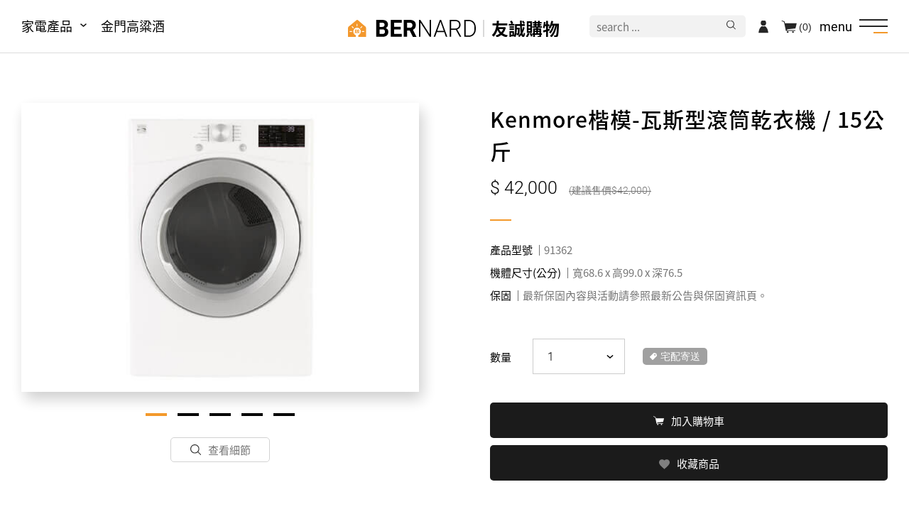

--- FILE ---
content_type: text/html;charset=UTF-8
request_url: https://www.yochen.com.tw/product.php?act=view&no=493
body_size: 6248
content:
<!DOCTYPE html>
<html lang="zh-Hant-TW">
<head>
<script>
!function(f,b,e,v,n,t,s)
{if(f.fbq)return;n=f.fbq=function(){n.callMethod?
n.callMethod.apply(n,arguments):n.queue.push(arguments)};
if(!f._fbq)f._fbq=n;n.push=n;n.loaded=!0;n.version='2.0';
n.queue=[];t=b.createElement(e);t.async=!0;
t.src=v;s=b.getElementsByTagName(e)[0];
s.parentNode.insertBefore(t,s)}(window, document,'script',
'https://connect.facebook.net/en_US/fbevents.js');
fbq('init', '424562355599557');
fbq('track', 'PageView');
</script>
<meta charset="UTF-8">
<meta name="viewport" content="width=device-width,initial-scale=1,maximum-scale=1,user-scalable=no">
<meta name="robots" content="all">
<meta http-equiv="X-UA-Compatible" content="IE=edge,chrome=1">
<title>Kenmore楷模-瓦斯型滾筒乾衣機 / 15公斤 - 家電產品 - 友誠購物</title>
<meta name="author" content="亞惿設計">
<meta name="copyright" content="友誠購物">
<meta name="keywords" content="">
<meta name="description" content="">
<meta name="distribution" content="Taiwan">
<meta name="geo.region" content="tw">
<meta name="format-detection" content="telephone=no">
<meta property="og:url" content="https://www.yochen.com.tw/product.php?act=view&no=493">
<meta property="og:title" content="Kenmore楷模-瓦斯型滾筒乾衣機 / 15公斤 - 家電產品 - 友誠購物">
<meta property="og:site_name" content="友誠購物">
<meta property="og:image" content="">
<meta property="og:description" content="">
<meta property="og:type" content="website">
<base href="/">
<link rel="canonical" href="https://www.yochen.com.tw/product.php?act=view&no=493">
<link rel="icon" href="favicon.ico">
<link rel="shortcut icon" href="favicon.ico">
<link rel="apple-touch-icon" sizes="192x192" href="apple-touch-icon.png">
<link rel="stylesheet" href="/data/compress/site-71b633b599.css">
<link rel="stylesheet" href="/data/compress/product-view-309166f1de.css">
</head>
<body><header> <div class="header__bg j-mainMenuClose"></div> <div class="mainMenu__product-head"> <li class="mainMenu__product__item mainMenu__product__item-dropdown"> <a class="mainMenu__product__item__link" href="javascript:void(0)" title="家電產品">家電產品</a> <ul class="mainMenu__product__list"> <li class="mainMenu__product__list__item"> <a class="mainMenu__product__list__item__link" href="javascript:void(0)" title="品牌">品牌</a> <ul class="mainMenu__product__list__item__sub"> <p class="mainMenu__product__list__item__sub__title"> <button class="mainMenu__product__list__item__sub__title__back j-productMenuBack"></button> 品牌 </p> <li class="mainMenu__product__list__item__sub__item"> <a class="mainMenu__product__list__item__sub__item__link" href="product.php?cid=9" title="LG樂金">LG樂金</a> </li> <li class="mainMenu__product__list__item__sub__item"> <a class="mainMenu__product__list__item__sub__item__link" href="product.php?cid=26" title="CHIMEI奇美">CHIMEI奇美</a> </li> <li class="mainMenu__product__list__item__sub__item"> <a class="mainMenu__product__list__item__sub__item__link" href="product.php?cid=11" title="TOSHIBA東芝">TOSHIBA東芝</a> </li> <li class="mainMenu__product__list__item__sub__item"> <a class="mainMenu__product__list__item__sub__item__link" href="product.php?cid=28" title="WHIRLPOOL惠而浦">WHIRLPOOL惠而浦</a> </li> <li class="mainMenu__product__list__item__sub__item"> <a class="mainMenu__product__list__item__sub__item__link" href="product.php?cid=29" title="MAYTAG美泰克">MAYTAG美泰克</a> </li> <li class="mainMenu__product__list__item__sub__item"> <a class="mainMenu__product__list__item__sub__item__link" href="product.php?cid=35" title="KENMORE 楷模">KENMORE 楷模</a> </li> <li class="mainMenu__product__list__item__sub__item"> <a class="mainMenu__product__list__item__sub__item__link" href="product.php?cid=223" title="ASKO雅士高">ASKO雅士高</a> </li> <li class="mainMenu__product__list__item__sub__item"> <a class="mainMenu__product__list__item__sub__item__link" href="product.php?cid=27" title="BOSCH博西">BOSCH博西</a> </li> <li class="mainMenu__product__list__item__sub__item"> <a class="mainMenu__product__list__item__sub__item__link" href="product.php?cid=32" title="BRITA">BRITA</a> </li> <li class="mainMenu__product__list__item__sub__item"> <a class="mainMenu__product__list__item__sub__item__link" href="product.php?cid=30" title="ZOJIRUSHI 象印">ZOJIRUSHI 象印</a> </li> <li class="mainMenu__product__list__item__sub__item"> <a class="mainMenu__product__list__item__sub__item__link" href="product.php?cid=31" title="TIGER虎牌">TIGER虎牌</a> </li> <li class="mainMenu__product__list__item__sub__item"> <a class="mainMenu__product__list__item__sub__item__link" href="product.php?cid=33" title="元山">元山</a> </li> <li class="mainMenu__product__list__item__sub__item"> <a class="mainMenu__product__list__item__sub__item__link" href="product.php?cid=34" title="村田">村田</a> </li> <li class="mainMenu__product__list__item__sub__item"> <a class="mainMenu__product__list__item__sub__item__link" href="product.php?cid=216" title="利克購">利克購</a> </li> <li class="mainMenu__product__list__item__sub__item"> <a class="mainMenu__product__list__item__sub__item__link" href="product.php?cid=212" title="贏家">贏家</a> </li> <li class="mainMenu__product__list__item__sub__item"> <a class="mainMenu__product__list__item__sub__item__link" href="product.php?cid=234" title="海爾">海爾</a> </li> <li class="mainMenu__product__list__item__sub__item"> <a class="mainMenu__product__list__item__sub__item__link" href="product.php?cid=36" title="其他品牌">其他品牌</a> </li> </ul> </li> <li class="mainMenu__product__list__item"> <a class="mainMenu__product__list__item__link" href="javascript:void(0)" title="大型家電/季節專區">大型家電/季節專區</a> <ul class="mainMenu__product__list__item__sub"> <p class="mainMenu__product__list__item__sub__title"> <button class="mainMenu__product__list__item__sub__title__back j-productMenuBack"></button> 大型家電/季節專區 </p> <li class="mainMenu__product__list__item__sub__item"> <a class="mainMenu__product__list__item__sub__item__link" href="product.php?cid=24" title="冰箱 .冷凍櫃">冰箱 .冷凍櫃</a> </li> <li class="mainMenu__product__list__item__sub__item"> <a class="mainMenu__product__list__item__sub__item__link" href="product.php?cid=41" title="洗衣機.乾衣機">洗衣機.乾衣機</a> </li> <li class="mainMenu__product__list__item__sub__item"> <a class="mainMenu__product__list__item__sub__item__link" href="product.php?cid=42" title="冷氣空調">冷氣空調</a> </li> <li class="mainMenu__product__list__item__sub__item"> <a class="mainMenu__product__list__item__sub__item__link" href="product.php?cid=43" title="電子衣櫥">電子衣櫥</a> </li> <li class="mainMenu__product__list__item__sub__item"> <a class="mainMenu__product__list__item__sub__item__link" href="product.php?cid=44" title="落地型爐連烤">落地型爐連烤</a> </li> </ul> </li> <li class="mainMenu__product__list__item"> <a class="mainMenu__product__list__item__link" href="javascript:void(0)" title="電視影音">電視影音</a> <ul class="mainMenu__product__list__item__sub"> <p class="mainMenu__product__list__item__sub__title"> <button class="mainMenu__product__list__item__sub__title__back j-productMenuBack"></button> 電視影音 </p> <li class="mainMenu__product__list__item__sub__item"> <a class="mainMenu__product__list__item__sub__item__link" href="product.php?cid=46" title="電視">電視</a> </li> <li class="mainMenu__product__list__item__sub__item"> <a class="mainMenu__product__list__item__sub__item__link" href="product.php?cid=47" title="投影機.布幕">投影機.布幕</a> </li> <li class="mainMenu__product__list__item__sub__item"> <a class="mainMenu__product__list__item__sub__item__link" href="product.php?cid=48" title="喇叭.擴音機">喇叭.擴音機</a> </li> <li class="mainMenu__product__list__item__sub__item"> <a class="mainMenu__product__list__item__sub__item__link" href="product.php?cid=49" title="點歌機">點歌機</a> </li> </ul> </li> <li class="mainMenu__product__list__item"> <a class="mainMenu__product__list__item__link" href="javascript:void(0)" title="廚房/生活家電">廚房/生活家電</a> <ul class="mainMenu__product__list__item__sub"> <p class="mainMenu__product__list__item__sub__title"> <button class="mainMenu__product__list__item__sub__title__back j-productMenuBack"></button> 廚房/生活家電 </p> <li class="mainMenu__product__list__item__sub__item"> <a class="mainMenu__product__list__item__sub__item__link" href="product.php?cid=45" title="除濕機.空氣清淨機">除濕機.空氣清淨機</a> </li> <li class="mainMenu__product__list__item__sub__item"> <a class="mainMenu__product__list__item__sub__item__link" href="product.php?cid=50" title="抽油煙機.瓦斯爐.爐具">抽油煙機.瓦斯爐.爐具</a> </li> <li class="mainMenu__product__list__item__sub__item"> <a class="mainMenu__product__list__item__sub__item__link" href="product.php?cid=51" title="電熱.瓦斯熱水器">電熱.瓦斯熱水器</a> </li> <li class="mainMenu__product__list__item__sub__item"> <a class="mainMenu__product__list__item__sub__item__link" href="product.php?cid=52" title="吸塵器.掃地機器人">吸塵器.掃地機器人</a> </li> <li class="mainMenu__product__list__item__sub__item"> <a class="mainMenu__product__list__item__sub__item__link" href="product.php?cid=53" title="電鍋.電子/萬用鍋.電磁爐">電鍋.電子/萬用鍋.電磁爐</a> </li> <li class="mainMenu__product__list__item__sub__item"> <a class="mainMenu__product__list__item__sub__item__link" href="product.php?cid=54" title="微波爐.烤箱/盤.麵包機">微波爐.烤箱/盤.麵包機</a> </li> <li class="mainMenu__product__list__item__sub__item"> <a class="mainMenu__product__list__item__sub__item__link" href="product.php?cid=55" title="熱水瓶.快煮壺.開飲機">熱水瓶.快煮壺.開飲機</a> </li> <li class="mainMenu__product__list__item__sub__item"> <a class="mainMenu__product__list__item__sub__item__link" href="product.php?cid=56" title="烘碗機.果汁機.調理機">烘碗機.果汁機.調理機</a> </li> <li class="mainMenu__product__list__item__sub__item"> <a class="mainMenu__product__list__item__sub__item__link" href="product.php?cid=57" title="吹風機.刮鬍刀">吹風機.刮鬍刀</a> </li> <li class="mainMenu__product__list__item__sub__item"> <a class="mainMenu__product__list__item__sub__item__link" href="product.php?cid=58" title="咖啡機">咖啡機</a> </li> <li class="mainMenu__product__list__item__sub__item"> <a class="mainMenu__product__list__item__sub__item__link" href="product.php?cid=59" title="其他產品">其他產品</a> </li> <li class="mainMenu__product__list__item__sub__item"> <a class="mainMenu__product__list__item__sub__item__link" href="product.php?cid=63" title="電風扇.電暖器">電風扇.電暖器</a> </li> <li class="mainMenu__product__list__item__sub__item"> <a class="mainMenu__product__list__item__sub__item__link" href="product.php?cid=178" title="檯燈.捕蚊燈.掛燙機">檯燈.捕蚊燈.掛燙機</a> </li> <li class="mainMenu__product__list__item__sub__item"> <a class="mainMenu__product__list__item__sub__item__link" href="product.php?cid=191" title="洗碗機">洗碗機</a> </li> <li class="mainMenu__product__list__item__sub__item"> <a class="mainMenu__product__list__item__sub__item__link" href="product.php?cid=201" title="淨水器.濾心">淨水器.濾心</a> </li> </ul> </li> <li class="mainMenu__product__list__item"> <a class="mainMenu__product__list__item__link" href="javascript:void(0)" title="營業用餐飲設備/監視器系統">營業用餐飲設備/監視器系統</a> <ul class="mainMenu__product__list__item__sub"> <p class="mainMenu__product__list__item__sub__title"> <button class="mainMenu__product__list__item__sub__title__back j-productMenuBack"></button> 營業用餐飲設備/監視器系統 </p> <li class="mainMenu__product__list__item__sub__item"> <a class="mainMenu__product__list__item__sub__item__link" href="product.php?cid=60" title="碗盤消毒櫃">碗盤消毒櫃</a> </li> <li class="mainMenu__product__list__item__sub__item"> <a class="mainMenu__product__list__item__sub__item__link" href="product.php?cid=61" title="立式.臥式冰櫃">立式.臥式冰櫃</a> </li> </ul> </li> <li class="mainMenu__product__list__item"> <a class="mainMenu__product__list__item__link" href="javascript:void(0)" title="教學語音.會議系統">教學語音.會議系統</a> <ul class="mainMenu__product__list__item__sub"> <p class="mainMenu__product__list__item__sub__title"> <button class="mainMenu__product__list__item__sub__title__back j-productMenuBack"></button> 教學語音.會議系統 </p> <li class="mainMenu__product__list__item__sub__item"> <a class="mainMenu__product__list__item__sub__item__link" href="product.php?cid=135" title="無線教學擴音組">無線教學擴音組</a> </li> <li class="mainMenu__product__list__item__sub__item"> <a class="mainMenu__product__list__item__sub__item__link" href="product.php?cid=136" title="藍芽無線麥克風">藍芽無線麥克風</a> </li> <li class="mainMenu__product__list__item__sub__item"> <a class="mainMenu__product__list__item__sub__item__link" href="product.php?cid=137" title="壁掛塑鋼喇叭">壁掛塑鋼喇叭</a> </li> <li class="mainMenu__product__list__item__sub__item"> <a class="mainMenu__product__list__item__sub__item__link" href="product.php?cid=138" title="智慧電子鐘">智慧電子鐘</a> </li> <li class="mainMenu__product__list__item__sub__item"> <a class="mainMenu__product__list__item__sub__item__link" href="product.php?cid=139" title="廣播擴大機">廣播擴大機</a> </li> <li class="mainMenu__product__list__item__sub__item"> <a class="mainMenu__product__list__item__sub__item__link" href="product.php?cid=140" title="專業導覽系統">專業導覽系統</a> </li> </ul> </li> <li class="mainMenu__product__list__item"> <a class="mainMenu__product__list__item__link" href="javascript:void(0)" title="訂製廚具/分件式廚具">訂製廚具/分件式廚具</a> <ul class="mainMenu__product__list__item__sub"> <p class="mainMenu__product__list__item__sub__title"> <button class="mainMenu__product__list__item__sub__title__back j-productMenuBack"></button> 訂製廚具/分件式廚具 </p> <li class="mainMenu__product__list__item__sub__item"> <a class="mainMenu__product__list__item__sub__item__link" href="product.php?cid=116" title="訂製廚具">訂製廚具</a> </li> <li class="mainMenu__product__list__item__sub__item"> <a class="mainMenu__product__list__item__sub__item__link" href="product.php?cid=117" title="分件式廚具">分件式廚具</a> </li> </ul> </li> </ul> </li> <li class="mainMenu__product__item"> <a class="mainMenu__product__item__link" href="age-check.php" title="金門高粱酒">金門高粱酒</a> </li> </div> <div class="logo"> <a class="logo__inner" href="./" title="友誠購物"> <img class="logo__inner__pic" src="assets/images/common/logo.svg" alt="友誠購物" loading="lazy"> <span class="logo__inner__text">友誠購物</span> </a> </div> <div class="mainMenuBt"> <p class="mainMenuBt__text">menu</p> <span></span> <span></span> <span></span> </div> <ul class="mainMenu"> <div class="mainMenu__product-nav"> <li class="mainMenu__product__item mainMenu__product__item-dropdown"> <a class="mainMenu__product__item__link" href="javascript:void(0)" title="家電產品">家電產品</a> <ul class="mainMenu__product__list"> <li class="mainMenu__product__list__item"> <a class="mainMenu__product__list__item__link" href="javascript:void(0)" title="品牌">品牌</a> <ul class="mainMenu__product__list__item__sub"> <p class="mainMenu__product__list__item__sub__title"> <button class="mainMenu__product__list__item__sub__title__back j-productMenuBack"></button> 品牌 </p> <li class="mainMenu__product__list__item__sub__item"> <a class="mainMenu__product__list__item__sub__item__link" href="product.php?cid=9" title="LG樂金">LG樂金</a> </li> <li class="mainMenu__product__list__item__sub__item"> <a class="mainMenu__product__list__item__sub__item__link" href="product.php?cid=26" title="CHIMEI奇美">CHIMEI奇美</a> </li> <li class="mainMenu__product__list__item__sub__item"> <a class="mainMenu__product__list__item__sub__item__link" href="product.php?cid=11" title="TOSHIBA東芝">TOSHIBA東芝</a> </li> <li class="mainMenu__product__list__item__sub__item"> <a class="mainMenu__product__list__item__sub__item__link" href="product.php?cid=28" title="WHIRLPOOL惠而浦">WHIRLPOOL惠而浦</a> </li> <li class="mainMenu__product__list__item__sub__item"> <a class="mainMenu__product__list__item__sub__item__link" href="product.php?cid=29" title="MAYTAG美泰克">MAYTAG美泰克</a> </li> <li class="mainMenu__product__list__item__sub__item"> <a class="mainMenu__product__list__item__sub__item__link" href="product.php?cid=35" title="KENMORE 楷模">KENMORE 楷模</a> </li> <li class="mainMenu__product__list__item__sub__item"> <a class="mainMenu__product__list__item__sub__item__link" href="product.php?cid=223" title="ASKO雅士高">ASKO雅士高</a> </li> <li class="mainMenu__product__list__item__sub__item"> <a class="mainMenu__product__list__item__sub__item__link" href="product.php?cid=27" title="BOSCH博西">BOSCH博西</a> </li> <li class="mainMenu__product__list__item__sub__item"> <a class="mainMenu__product__list__item__sub__item__link" href="product.php?cid=32" title="BRITA">BRITA</a> </li> <li class="mainMenu__product__list__item__sub__item"> <a class="mainMenu__product__list__item__sub__item__link" href="product.php?cid=30" title="ZOJIRUSHI 象印">ZOJIRUSHI 象印</a> </li> <li class="mainMenu__product__list__item__sub__item"> <a class="mainMenu__product__list__item__sub__item__link" href="product.php?cid=31" title="TIGER虎牌">TIGER虎牌</a> </li> <li class="mainMenu__product__list__item__sub__item"> <a class="mainMenu__product__list__item__sub__item__link" href="product.php?cid=33" title="元山">元山</a> </li> <li class="mainMenu__product__list__item__sub__item"> <a class="mainMenu__product__list__item__sub__item__link" href="product.php?cid=34" title="村田">村田</a> </li> <li class="mainMenu__product__list__item__sub__item"> <a class="mainMenu__product__list__item__sub__item__link" href="product.php?cid=216" title="利克購">利克購</a> </li> <li class="mainMenu__product__list__item__sub__item"> <a class="mainMenu__product__list__item__sub__item__link" href="product.php?cid=212" title="贏家">贏家</a> </li> <li class="mainMenu__product__list__item__sub__item"> <a class="mainMenu__product__list__item__sub__item__link" href="product.php?cid=234" title="海爾">海爾</a> </li> <li class="mainMenu__product__list__item__sub__item"> <a class="mainMenu__product__list__item__sub__item__link" href="product.php?cid=36" title="其他品牌">其他品牌</a> </li> </ul> </li> <li class="mainMenu__product__list__item"> <a class="mainMenu__product__list__item__link" href="javascript:void(0)" title="大型家電/季節專區">大型家電/季節專區</a> <ul class="mainMenu__product__list__item__sub"> <p class="mainMenu__product__list__item__sub__title"> <button class="mainMenu__product__list__item__sub__title__back j-productMenuBack"></button> 大型家電/季節專區 </p> <li class="mainMenu__product__list__item__sub__item"> <a class="mainMenu__product__list__item__sub__item__link" href="product.php?cid=24" title="冰箱 .冷凍櫃">冰箱 .冷凍櫃</a> </li> <li class="mainMenu__product__list__item__sub__item"> <a class="mainMenu__product__list__item__sub__item__link" href="product.php?cid=41" title="洗衣機.乾衣機">洗衣機.乾衣機</a> </li> <li class="mainMenu__product__list__item__sub__item"> <a class="mainMenu__product__list__item__sub__item__link" href="product.php?cid=42" title="冷氣空調">冷氣空調</a> </li> <li class="mainMenu__product__list__item__sub__item"> <a class="mainMenu__product__list__item__sub__item__link" href="product.php?cid=43" title="電子衣櫥">電子衣櫥</a> </li> <li class="mainMenu__product__list__item__sub__item"> <a class="mainMenu__product__list__item__sub__item__link" href="product.php?cid=44" title="落地型爐連烤">落地型爐連烤</a> </li> </ul> </li> <li class="mainMenu__product__list__item"> <a class="mainMenu__product__list__item__link" href="javascript:void(0)" title="電視影音">電視影音</a> <ul class="mainMenu__product__list__item__sub"> <p class="mainMenu__product__list__item__sub__title"> <button class="mainMenu__product__list__item__sub__title__back j-productMenuBack"></button> 電視影音 </p> <li class="mainMenu__product__list__item__sub__item"> <a class="mainMenu__product__list__item__sub__item__link" href="product.php?cid=46" title="電視">電視</a> </li> <li class="mainMenu__product__list__item__sub__item"> <a class="mainMenu__product__list__item__sub__item__link" href="product.php?cid=47" title="投影機.布幕">投影機.布幕</a> </li> <li class="mainMenu__product__list__item__sub__item"> <a class="mainMenu__product__list__item__sub__item__link" href="product.php?cid=48" title="喇叭.擴音機">喇叭.擴音機</a> </li> <li class="mainMenu__product__list__item__sub__item"> <a class="mainMenu__product__list__item__sub__item__link" href="product.php?cid=49" title="點歌機">點歌機</a> </li> </ul> </li> <li class="mainMenu__product__list__item"> <a class="mainMenu__product__list__item__link" href="javascript:void(0)" title="廚房/生活家電">廚房/生活家電</a> <ul class="mainMenu__product__list__item__sub"> <p class="mainMenu__product__list__item__sub__title"> <button class="mainMenu__product__list__item__sub__title__back j-productMenuBack"></button> 廚房/生活家電 </p> <li class="mainMenu__product__list__item__sub__item"> <a class="mainMenu__product__list__item__sub__item__link" href="product.php?cid=45" title="除濕機.空氣清淨機">除濕機.空氣清淨機</a> </li> <li class="mainMenu__product__list__item__sub__item"> <a class="mainMenu__product__list__item__sub__item__link" href="product.php?cid=50" title="抽油煙機.瓦斯爐.爐具">抽油煙機.瓦斯爐.爐具</a> </li> <li class="mainMenu__product__list__item__sub__item"> <a class="mainMenu__product__list__item__sub__item__link" href="product.php?cid=51" title="電熱.瓦斯熱水器">電熱.瓦斯熱水器</a> </li> <li class="mainMenu__product__list__item__sub__item"> <a class="mainMenu__product__list__item__sub__item__link" href="product.php?cid=52" title="吸塵器.掃地機器人">吸塵器.掃地機器人</a> </li> <li class="mainMenu__product__list__item__sub__item"> <a class="mainMenu__product__list__item__sub__item__link" href="product.php?cid=53" title="電鍋.電子/萬用鍋.電磁爐">電鍋.電子/萬用鍋.電磁爐</a> </li> <li class="mainMenu__product__list__item__sub__item"> <a class="mainMenu__product__list__item__sub__item__link" href="product.php?cid=54" title="微波爐.烤箱/盤.麵包機">微波爐.烤箱/盤.麵包機</a> </li> <li class="mainMenu__product__list__item__sub__item"> <a class="mainMenu__product__list__item__sub__item__link" href="product.php?cid=55" title="熱水瓶.快煮壺.開飲機">熱水瓶.快煮壺.開飲機</a> </li> <li class="mainMenu__product__list__item__sub__item"> <a class="mainMenu__product__list__item__sub__item__link" href="product.php?cid=56" title="烘碗機.果汁機.調理機">烘碗機.果汁機.調理機</a> </li> <li class="mainMenu__product__list__item__sub__item"> <a class="mainMenu__product__list__item__sub__item__link" href="product.php?cid=57" title="吹風機.刮鬍刀">吹風機.刮鬍刀</a> </li> <li class="mainMenu__product__list__item__sub__item"> <a class="mainMenu__product__list__item__sub__item__link" href="product.php?cid=58" title="咖啡機">咖啡機</a> </li> <li class="mainMenu__product__list__item__sub__item"> <a class="mainMenu__product__list__item__sub__item__link" href="product.php?cid=59" title="其他產品">其他產品</a> </li> <li class="mainMenu__product__list__item__sub__item"> <a class="mainMenu__product__list__item__sub__item__link" href="product.php?cid=63" title="電風扇.電暖器">電風扇.電暖器</a> </li> <li class="mainMenu__product__list__item__sub__item"> <a class="mainMenu__product__list__item__sub__item__link" href="product.php?cid=178" title="檯燈.捕蚊燈.掛燙機">檯燈.捕蚊燈.掛燙機</a> </li> <li class="mainMenu__product__list__item__sub__item"> <a class="mainMenu__product__list__item__sub__item__link" href="product.php?cid=191" title="洗碗機">洗碗機</a> </li> <li class="mainMenu__product__list__item__sub__item"> <a class="mainMenu__product__list__item__sub__item__link" href="product.php?cid=201" title="淨水器.濾心">淨水器.濾心</a> </li> </ul> </li> <li class="mainMenu__product__list__item"> <a class="mainMenu__product__list__item__link" href="javascript:void(0)" title="營業用餐飲設備/監視器系統">營業用餐飲設備/監視器系統</a> <ul class="mainMenu__product__list__item__sub"> <p class="mainMenu__product__list__item__sub__title"> <button class="mainMenu__product__list__item__sub__title__back j-productMenuBack"></button> 營業用餐飲設備/監視器系統 </p> <li class="mainMenu__product__list__item__sub__item"> <a class="mainMenu__product__list__item__sub__item__link" href="product.php?cid=60" title="碗盤消毒櫃">碗盤消毒櫃</a> </li> <li class="mainMenu__product__list__item__sub__item"> <a class="mainMenu__product__list__item__sub__item__link" href="product.php?cid=61" title="立式.臥式冰櫃">立式.臥式冰櫃</a> </li> </ul> </li> <li class="mainMenu__product__list__item"> <a class="mainMenu__product__list__item__link" href="javascript:void(0)" title="教學語音.會議系統">教學語音.會議系統</a> <ul class="mainMenu__product__list__item__sub"> <p class="mainMenu__product__list__item__sub__title"> <button class="mainMenu__product__list__item__sub__title__back j-productMenuBack"></button> 教學語音.會議系統 </p> <li class="mainMenu__product__list__item__sub__item"> <a class="mainMenu__product__list__item__sub__item__link" href="product.php?cid=135" title="無線教學擴音組">無線教學擴音組</a> </li> <li class="mainMenu__product__list__item__sub__item"> <a class="mainMenu__product__list__item__sub__item__link" href="product.php?cid=136" title="藍芽無線麥克風">藍芽無線麥克風</a> </li> <li class="mainMenu__product__list__item__sub__item"> <a class="mainMenu__product__list__item__sub__item__link" href="product.php?cid=137" title="壁掛塑鋼喇叭">壁掛塑鋼喇叭</a> </li> <li class="mainMenu__product__list__item__sub__item"> <a class="mainMenu__product__list__item__sub__item__link" href="product.php?cid=138" title="智慧電子鐘">智慧電子鐘</a> </li> <li class="mainMenu__product__list__item__sub__item"> <a class="mainMenu__product__list__item__sub__item__link" href="product.php?cid=139" title="廣播擴大機">廣播擴大機</a> </li> <li class="mainMenu__product__list__item__sub__item"> <a class="mainMenu__product__list__item__sub__item__link" href="product.php?cid=140" title="專業導覽系統">專業導覽系統</a> </li> </ul> </li> <li class="mainMenu__product__list__item"> <a class="mainMenu__product__list__item__link" href="javascript:void(0)" title="訂製廚具/分件式廚具">訂製廚具/分件式廚具</a> <ul class="mainMenu__product__list__item__sub"> <p class="mainMenu__product__list__item__sub__title"> <button class="mainMenu__product__list__item__sub__title__back j-productMenuBack"></button> 訂製廚具/分件式廚具 </p> <li class="mainMenu__product__list__item__sub__item"> <a class="mainMenu__product__list__item__sub__item__link" href="product.php?cid=116" title="訂製廚具">訂製廚具</a> </li> <li class="mainMenu__product__list__item__sub__item"> <a class="mainMenu__product__list__item__sub__item__link" href="product.php?cid=117" title="分件式廚具">分件式廚具</a> </li> </ul> </li> </ul> </li> <li class="mainMenu__product__item"> <a class="mainMenu__product__item__link" href="age-check.php" title="金門高粱酒">金門高粱酒</a> </li> </div> <li> <a class="dropdown-item" href="javascript:void(0)" title="關於友誠">關於友誠</a> <ul class="dropdown-list"> <li> <a href="about.php" title="公司成立">公司成立</a> </li> <li> <a href="feature.php" title="您友善誠實的好鄰居">您友善誠實的好鄰居</a> </li> <li> <a href="service.php" title="服務特色">服務特色</a> </li> <li> <a href="partner.php" title="銷售品牌或合作廠商">銷售品牌或合作廠商</a> </li> </ul> </li> <li style="display: none;"> <a class="dropdown-item" href="javascript:void(0)" title="商品總覽">商品總覽</a> <ul class="dropdown-list"> <li> <a href="product.php?cid=2" title="品牌"> 品牌 </a> </li> <li> <a href="product.php?cid=23" title="大型家電/季節專區"> 大型家電/季節專區 </a> </li> <li> <a href="product.php?cid=37" title="電視影音"> 電視影音 </a> </li> <li> <a href="product.php?cid=38" title="廚房/生活家電"> 廚房/生活家電 </a> </li> <li> <a href="product.php?cid=39" title="營業用餐飲設備/監視器系統"> 營業用餐飲設備/監視器系統 </a> </li> <li> <a href="product.php?cid=62" title="教學語音.會議系統"> 教學語音.會議系統 </a> </li> <li> <a href="product.php?cid=64" title="訂製廚具/分件式廚具"> 訂製廚具/分件式廚具 </a> </li> </ul> </li> <li> <a href="blog.php" title="家電安裝實例">家電安裝實例</a> </li> <li> <a href="news.php" title="最新消息">最新消息</a> </li> <li> <a href="qa.php" title="常見問題">常見問題</a> </li> <li> <a href="member.php" title="會員專區">會員專區</a> </li> <li> <a href="contact.php" title="聯絡我們">聯絡我們</a> </li> <li> <a href="privacy.php" title="隱私權政策">隱私權政策</a> </li> <div class="mainMenu__sns"> <p class="mainMenu__sns__title">關注我們</p> <div class="mainMenu__sns__box"> <a class="mainMenu__sns__box__item" href="https://www.facebook.com/brnard.yochen" target="_blank" rel="noreferrer noopener" title="友誠購物Facebook"> <img class="mainMenu__sns__box__item__pic" src="assets/images/common/icon_fb_blue.svg" alt="友誠購物粉絲頁" loading="lazy"> Facebook </a> <a class="mainMenu__sns__box__item j-line-qr" href="https://line.me/ti/p/AnI9aSWTAz" target="_blank" rel="noreferrer noopener" title="友誠購物 Line"> <img class="mainMenu__sns__box__item__pic" src="assets/images/common/icon_line_green.svg" alt="友誠購物 Line" loading="lazy"> yochen893 </a> <a class="mainMenu__sns__box__item j-lightbox-qr" href="https://wa.me/qr/2GZYKEXIJHOLO1" target="_blank" rel="noreferrer noopener" title="友誠購物 Wechat"> <img class="mainMenu__sns__box__item__pic" src="assets/images/common/icon_wechat_green.svg" alt="友誠購物 Wechat" loading="lazy"> 15060750192 </a> <a class="mainMenu__sns__box__item" href="https://u.wechat.com/IPeE3zIJ1zKi5MEFnatnuWw" target="_blank" rel="noreferrer noopener" title="友誠購物 WhatsApp"> <img class="mainMenu__sns__box__item__pic" src="assets/images/common/icon_whatsapp_green.svg" alt="友誠購物 WhatsApp" loading="lazy"> WhatsApp </a> </div> </div> </ul> <div class="headerTool"> <form action="search.php" class="headerTool__search"> <input type="text" name="keyword" placeholder="search ..."> <input type="submit" value=""> </form> <a class="headerTool__member headerTool__member-login" href="member.php" title="登入"></a> <a class="headerTool__cart" href="cart.php" title="購物車">(0)</a> </div> </header> <main> <div class="product__info wow"> <div class="product__info__inner"> <div class="product__info__inner__pic wow fadeInDown" data-wow-duration="1s" data-wow-delay=".2s"> <div class="product__info__inner__pic__inner product__info__inner__pic__inner-slick"> <figure class="product__info__inner__pic__inner__item"> <img src="data/goods/1641458497KEBWH_0.jpg" alt="1" loading="lazy"> </figure> <figure class="product__info__inner__pic__inner__item"> <img src="data/goods/1641458497H1DXT_0.jpg" alt="2" loading="lazy"> </figure> <figure class="product__info__inner__pic__inner__item"> <img src="data/goods/1641458497G9YWD_0.jpg" alt="3" loading="lazy"> </figure> <figure class="product__info__inner__pic__inner__item"> <img src="data/goods/1641458497IB2WX_0.jpg" alt="4" loading="lazy"> </figure> <figure class="product__info__inner__pic__inner__item"> <img src="data/goods/1641458497DVL7Y_0.jpg" alt="5" loading="lazy"> </figure> </div> <div class="product__info__inner__pic__view j-productView">查看細節</div> </div> <div class="product__info__inner__content"> <h1 class="c-product__title">Kenmore楷模-瓦斯型滾筒乾衣機 / 15公斤</h1> <p class="c-product__price"> 42,000 <span>42,000</span> </p> <div class="c-shippingTag"> <div class="c-shippingTag__item">宅配寄送</div> </div> <div class="product__info__inner__content__depiction"> <p class="product__info__inner__content__depiction__item"> <span class="product__info__inner__content__depiction__item__title">產品型號</span> 91362 </p> <p class="product__info__inner__content__depiction__item"> <span class="product__info__inner__content__depiction__item__title">機體尺寸(公分)</span> 寬68.6 x 高99.0 x 深76.5 </p> <p class="product__info__inner__content__depiction__item"> <span class="product__info__inner__content__depiction__item__title">保固</span> 最新保固內容與活動請參照最新公告與保固資訊頁。 </p> </div> <div class="product__info__inner__content__bt"> <div class="product__info__inner__content__bt__info"> <h2 class="c-product__title">Kenmore楷模-瓦斯型滾筒乾衣機 / 15公斤</h2> <p class="c-product__price"> 42,000 <span>42,000</span> </p> </div> <p class="product__info__inner__content__bt__countTitle">數量</p> <select id="js-goods-number" class="c-quantity"> <option value="1">1</option> <option value="2">2</option> <option value="3">3</option> <option value="4">4</option> <option value="5">5</option> <option value="6">6</option> <option value="7">7</option> <option value="8">8</option> <option value="9">9</option> <option value="10">10</option> </select> <div class="c-shippingTag"> <div class="c-shippingTag__item">宅配寄送</div> </div> <div class="product__info__inner__content__bt__box"> <button id="js-cart-add" data-id="493" class="c-bt-cart"><span>加入購物車</span></button> <button id="js-like-add" data-id="493" class="c-bt-heart"><span>收藏商品</span></button> </div> </div> </div> </div> </div> <div class="crumb"> <ol id="breadcrumb" itemscope itemtype="https://schema.org/BreadcrumbList"> <li itemscope itemprop="itemListElement" itemtype="https://schema.org/ListItem"> <a itemprop="item" itemtype="https://schema.org/Thing" href="./" title="首頁"> <span itemprop="name">首頁</span> </a> <meta itemprop="position" content="1"></li> <li itemscope itemprop="itemListElement" itemtype="https://schema.org/ListItem"> <a itemprop="item" itemtype="https://schema.org/Thing" href="product.php" title="家電產品"> <span itemprop="name">家電產品</span> <meta itemprop="position" content="2"></a> </li> <li itemscope itemprop="itemListElement" itemtype="https://schema.org/ListItem"> <a itemprop="item" itemtype="https://schema.org/Thing" href="product.php?cid=2" title="品牌"> <span itemprop="name">品牌</span> <meta itemprop="position" content="3"></a> </li> <li itemscope itemprop="itemListElement" itemtype="https://schema.org/ListItem"> <a itemprop="item" itemtype="https://schema.org/Thing" href="product.php?cid=35" title="KENMORE 楷模"> <span itemprop="name">KENMORE 楷模</span> <meta itemprop="position" content="4"></a> </li> <li itemscope itemprop="itemListElement" itemtype="https://schema.org/ListItem"> <a itemprop="item" itemtype="https://schema.org/Thing" href="product.php?cid=110" title="洗衣機.乾衣機"> <span itemprop="name">洗衣機.乾衣機</span> <meta itemprop="position" content="5"></a> </li> <li itemscope itemprop="itemListElement" itemtype="https://schema.org/ListItem"> <a itemprop="item" itemtype="https://schema.org/Thing" href="product.php?act=view&no=493" title="Kenmore楷模-瓦斯型滾筒乾衣機 / 15公斤" class="active"> <span itemprop="name">Kenmore楷模-瓦斯型滾筒乾衣機 / 15公斤</span> <meta itemprop="position" content="6"></a> </li> </ol> </div> <div class="product__depiction c-content"> <div class="product__depiction__memory"> <div class="product__depiction__memory__inner"> <div class="c-title08 product__depiction__memory__inner__title wow fadeInDown" data-wow-duration="1s" data-wow-delay=".2s"> <p class="c-title08__main">商品介紹</p> </div> <div class="c-edit product__depiction__memory__inner__content"><ul> <li>無須清洗就可消毒(適合不可水洗物品)</li> <li>智能烘乾</li> <li>告別皺紋</li> <li>安全感應</li> </ul></div> </div> </div> <div class="product__depiction__aside"> <div class="product__depiction__aside__area"> <h5 class="product__depiction__aside__area__title">你可能也會喜歡的商品</h5> <div class="product__depiction__aside__area__inner product__depiction__aside__area__inner-slick"> <a href="product.php?act=view&no=496" title="Kenmore楷模-瓦斯型滾筒乾衣機 / 15公斤" class="c-product__item"> <figure> <img src="data/goods/1641622872EPTSG_0.jpg" alt="Kenmore楷模-瓦斯型滾筒乾衣機 / 15公斤" loading="lazy"> </figure> <p class="c-product__model">91582</p> <h3 class="c-product__title">Kenmore楷模-瓦斯型滾筒乾衣機 / 15公斤</h3> <p class="c-product__price"> 55,000 <span>55,000</span> </p> </a> <a href="product.php?act=view&no=493" title="Kenmore楷模-瓦斯型滾筒乾衣機 / 15公斤" class="c-product__item"> <figure> <img src="data/goods/16414585082OH81_0.jpg" alt="Kenmore楷模-瓦斯型滾筒乾衣機 / 15公斤" loading="lazy"> </figure> <p class="c-product__model">91362</p> <h3 class="c-product__title">Kenmore楷模-瓦斯型滾筒乾衣機 / 15公斤</h3> <p class="c-product__price"> 42,000 <span>42,000</span> </p> </a> <a href="product.php?act=view&no=499" title="Kenmore楷模-瓦斯型滾筒乾衣機 / 15公斤" class="c-product__item"> <figure> <img src="data/goods/16416245623OZ95_0.jpg" alt="Kenmore楷模-瓦斯型滾筒乾衣機 / 15公斤" loading="lazy"> </figure> <p class="c-product__model">91462</p> <h3 class="c-product__title">Kenmore楷模-瓦斯型滾筒乾衣機 / 15公斤</h3> <p class="c-product__price"> 49,000 <span>49,000</span> </p> </a> <a href="product.php?act=view&no=504" title="Kenmore楷模-變頻滾筒洗衣機 / 15公斤" class="c-product__item"> <figure> <img src="data/goods/16416322025AXJC_0.jpg" alt="Kenmore楷模-變頻滾筒洗衣機 / 15公斤" loading="lazy"> </figure> <p class="c-product__model">41262</p> <h3 class="c-product__title">Kenmore楷模-變頻滾筒洗衣機 / 15公斤</h3> <p class="c-product__price"> 43,000 <span>43,000</span> </p> </a> <a href="product.php?act=view&no=501" title="Kenmore楷模-變頻滾筒洗衣機 / 15公斤" class="c-product__item"> <figure> <img src="data/goods/1641625809N4BF3_0.jpg" alt="Kenmore楷模-變頻滾筒洗衣機 / 15公斤" loading="lazy"> </figure> <p class="c-product__model">41782</p> <h3 class="c-product__title">Kenmore楷模-變頻滾筒洗衣機 / 15公斤</h3> <p class="c-product__price"> 65,000 <span>65,000</span> </p> </a> <a href="product.php?act=view&no=502" title="Kenmore楷模-變頻滾筒洗衣機 / 15公斤" class="c-product__item"> <figure> <img src="data/goods/164162616840RR0_0.jpg" alt="Kenmore楷模-變頻滾筒洗衣機 / 15公斤" loading="lazy"> </figure> <p class="c-product__model">41783</p> <h3 class="c-product__title">Kenmore楷模-變頻滾筒洗衣機 / 15公斤</h3> <p class="c-product__price"> 65,000 <span>65,000</span> </p> </a> </div> </div> </div> </div> <div class="product__album"> <div class="c-close j-closeAlbum"></div> <div class="product__album__inner product__album__inner-slick"></div> </div> </main> <footer> <div class="footer__tool"> <div class="footer__tool__inner"> <div class="footer__tool__inner__backToTop j-goToTop" loading="lazy"><span>Back to the Top</span></div> <a class="footer__tool__inner__logo" href="./" title="回首頁"> <img class="footer__tool__inner__logo__pic" src="assets/images/common/logo.svg" alt="友誠購物" loading="lazy"> <p class="footer__tool__inner__logo__title">友誠購物</p> </a> <p class="footer__tool__inner__copyright">© BERNARD 2021<span><a href="https://www.artie.com.tw" target="_blank" rel="noreferrer noopener" title="Artie">WEBDESIGN</a></span></p> </div> </div> <div class="footer__link"> <ul class="footer__link__list"> <li class="footer__link__list__item"> <h3 class="footer__link__list__item__title">關於友誠</h3> <ul class="footer__link__list__item__menu"> <li> <a href="about.php" title="公司成立">公司成立</a> </li> <li> <a href="feature.php" title="您友善誠實的好鄰居">您友善誠實的好鄰居</a> </li> <li> <a href="service.php" title="服務特色">服務特色</a> </li> <li> <a href="partner.php" title="銷售品牌或合作廠商">銷售品牌或合作廠商</a> </li> </ul> </li> <li class="footer__link__list__item"> <h3 class="footer__link__list__item__title">會員專區</h3> <ul class="footer__link__list__item__menu"> <li> <a href="member.php" title="我的帳戶">我的帳戶</a> </li> <li> <a href="member.php?act=like" title="最愛清單">最愛清單</a> </li> <li> <a href="member.php?act=order" title="歷史訂單">歷史訂單</a> </li> <li> <a href="member.php?act=coupon" title="我的折價券">我的折價券</a> </li> </ul> </li> <li class="footer__link__list__item"> <h3 class="footer__link__list__item__title">其他資訊</h3> <ul class="footer__link__list__item__menu"> <li> <a href="blog.php" title="家電安裝實例">家電安裝實例</a> </li> <li> <a href="news.php" title="最新消息">最新消息</a> </li> <li> <a href="qa.php" title="常見問題">常見問題</a> </li> <li> <a href="contact.php" title="聯絡我們">聯絡我們</a> </li> <li> <a href="privacy.php" title="隱私權政策">隱私權政策</a> </li> </ul> </li> </ul> <div class="footer__link__follow"> <h3 class="footer__link__follow__title">聯絡我們</h3> <a href="https://www.facebook.com/brnard.yochen" target="_blank" rel="noreferrer noopener" title="友誠購物粉絲頁"> Facebook <img src="assets/images/common/icon_fb_blue.svg" alt="友誠購物粉絲頁" loading="lazy"> </a> <a class="j-line-qr" href="line://line.me/ti/p/AnI9aSWTAz" target="_blank" rel="noreferrer noopener" title="友誠購物 Line"> yochen893 <img src="assets/images/common/icon_line_green.svg" alt="友誠購物 Line" loading="lazy"> </a> <a class="j-lightbox-qr" href="https://u.wechat.com/IPeE3zIJ1zKi5MEFnatnuWw" target="_blank" rel="noreferrer noopener" title="友誠購物 Wechat"> 15060750192 <img src="assets/images/common/icon_wechat_green.svg" alt="友誠購物 Wechat" loading="lazy"> </a> <a href="https://api.whatsapp.com/send?phone=+886963514165" target="_blank" rel="noreferrer noopener" title="友誠購物 WhatsApp"> WhatsApp <img src="assets/images/common/icon_whatsapp_green.svg" alt="友誠購物 WhatsApp" loading="lazy"> </a> </div> </div> <div class="footer__info"> <div class="footer__info__inner"> <ol class="footer__info__inner__rule"> <li class="footer__info__inner__rule__item">本站商品，皆是正品公司貨</li> <li class="footer__info__inner__rule__item">本站保留接受訂單與否的權利</li> <li class="footer__info__inner__rule__item"><span class="orange">本網站之商品可配送大陸地區，運費歡迎來電或來信洽詢</span></li> <li class="footer__info__inner__rule__item">店面不時有客戶光臨購買或詢問，若電話忙線或無人回覆敬請見諒，請稍後再撥。</li> </ol> <div class="footer__info__inner__box"> <p class="footer__info__inner__box__item"> <span class="footer__info__inner__box__item__title">服務專線</span> (082)324-666 </p> <p class="footer__info__inner__box__item"> <span class="footer__info__inner__box__item__title">傳真號碼</span> (082)329-882 </p> <p class="footer__info__inner__box__item"> <span class="footer__info__inner__box__item__title">上班時間</span> 8:30am ~ 8:30pm </p> </div> </div> </div> <div class="lightbox_qa j-lightbox-qr-close"> <button class="c-close j-lightbox-qr-close"></button> <div class="lightbox_qa__inner"> <img src="assets/images/common/wechat_qr.png" alt="wechat"> </div> </div> </footer> <div id="p-config" data-mouse="0" class="d-none"></div> <div id="p-notice" class="d-opacity"></div> <div id="p-loading" data-text="資料處理中，請稍候" class="d-opacity"></div> <div id="p-mask" class="d-opacity"></div> <div id="p-dialog" class="c-message"> <div class="c-message__item"> <a href="javascript:void(0);" class="c-close js-dialog-close"></a> <p class="c-message__item__title">提醒</p> <div class="c-message__item__content"> <p class="c-message__item__content__text js-dialog-text"></p> <button data-callback="yes" class="c-bt-message js-dialog-button"><span>確定</span></button> <button data-callback="no" class="c-bt-message js-dialog-button"><span>取消</span></button> </div> </div> </div> <script src="/data/compress/site-7f1db00658.js"></script>
<script src="/data/compress/page-6072145806.js"></script>
</body>
</html>

--- FILE ---
content_type: text/css
request_url: https://www.yochen.com.tw/data/compress/site-71b633b599.css
body_size: 25883
content:
@charset "UTF-8";
/*!
 * Bootstrap Grid v4.5.2 (https://getbootstrap.com/)
 * Copyright 2011-2020 The Bootstrap Authors
 * Copyright 2011-2020 Twitter, Inc.
 * Licensed under MIT (https://github.com/twbs/bootstrap/blob/main/LICENSE)
 */html{box-sizing:border-box;-ms-overflow-style:scrollbar}*,::after,::before{box-sizing:inherit}.container,.container-fluid,.container-lg,.container-md,.container-sm,.container-xl{width:100%;padding-right:15px;padding-left:15px;margin-right:auto;margin-left:auto}@media (min-width:576px){.container,.container-sm{max-width:540px}}@media (min-width:768px){.container,.container-md,.container-sm{max-width:720px}}@media (min-width:992px){.container,.container-lg,.container-md,.container-sm{max-width:960px}}@media (min-width:1200px){.container,.container-lg,.container-md,.container-sm,.container-xl{max-width:1140px}}.row{display:-ms-flexbox;display:flex;-ms-flex-wrap:wrap;flex-wrap:wrap;margin-right:-15px;margin-left:-15px}.no-gutters{margin-right:0;margin-left:0}.no-gutters>.col,.no-gutters>[class*=col-]{padding-right:0;padding-left:0}.col,.col-1,.col-10,.col-11,.col-12,.col-2,.col-3,.col-4,.col-5,.col-6,.col-7,.col-8,.col-9,.col-auto,.col-lg,.col-lg-1,.col-lg-10,.col-lg-11,.col-lg-12,.col-lg-2,.col-lg-3,.col-lg-4,.col-lg-5,.col-lg-6,.col-lg-7,.col-lg-8,.col-lg-9,.col-lg-auto,.col-md,.col-md-1,.col-md-10,.col-md-11,.col-md-12,.col-md-2,.col-md-3,.col-md-4,.col-md-5,.col-md-6,.col-md-7,.col-md-8,.col-md-9,.col-md-auto,.col-sm,.col-sm-1,.col-sm-10,.col-sm-11,.col-sm-12,.col-sm-2,.col-sm-3,.col-sm-4,.col-sm-5,.col-sm-6,.col-sm-7,.col-sm-8,.col-sm-9,.col-sm-auto,.col-xl,.col-xl-1,.col-xl-10,.col-xl-11,.col-xl-12,.col-xl-2,.col-xl-3,.col-xl-4,.col-xl-5,.col-xl-6,.col-xl-7,.col-xl-8,.col-xl-9,.col-xl-auto{position:relative;width:100%;padding-right:15px;padding-left:15px}.col{-ms-flex-preferred-size:0;flex-basis:0;-ms-flex-positive:1;flex-grow:1;max-width:100%}.row-cols-1>*{-ms-flex:0 0 100%;flex:0 0 100%;max-width:100%}.row-cols-2>*{-ms-flex:0 0 50%;flex:0 0 50%;max-width:50%}.row-cols-3>*{-ms-flex:0 0 33.333333%;flex:0 0 33.333333%;max-width:33.333333%}.row-cols-4>*{-ms-flex:0 0 25%;flex:0 0 25%;max-width:25%}.row-cols-5>*{-ms-flex:0 0 20%;flex:0 0 20%;max-width:20%}.row-cols-6>*{-ms-flex:0 0 16.666667%;flex:0 0 16.666667%;max-width:16.666667%}.col-auto{-ms-flex:0 0 auto;flex:0 0 auto;width:auto;max-width:100%}.col-1{-ms-flex:0 0 8.333333%;flex:0 0 8.333333%;max-width:8.333333%}.col-2{-ms-flex:0 0 16.666667%;flex:0 0 16.666667%;max-width:16.666667%}.col-3{-ms-flex:0 0 25%;flex:0 0 25%;max-width:25%}.col-4{-ms-flex:0 0 33.333333%;flex:0 0 33.333333%;max-width:33.333333%}.col-5{-ms-flex:0 0 41.666667%;flex:0 0 41.666667%;max-width:41.666667%}.col-6{-ms-flex:0 0 50%;flex:0 0 50%;max-width:50%}.col-7{-ms-flex:0 0 58.333333%;flex:0 0 58.333333%;max-width:58.333333%}.col-8{-ms-flex:0 0 66.666667%;flex:0 0 66.666667%;max-width:66.666667%}.col-9{-ms-flex:0 0 75%;flex:0 0 75%;max-width:75%}.col-10{-ms-flex:0 0 83.333333%;flex:0 0 83.333333%;max-width:83.333333%}.col-11{-ms-flex:0 0 91.666667%;flex:0 0 91.666667%;max-width:91.666667%}.col-12{-ms-flex:0 0 100%;flex:0 0 100%;max-width:100%}.order-first{-ms-flex-order:-1;order:-1}.order-last{-ms-flex-order:13;order:13}.order-0{-ms-flex-order:0;order:0}.order-1{-ms-flex-order:1;order:1}.order-2{-ms-flex-order:2;order:2}.order-3{-ms-flex-order:3;order:3}.order-4{-ms-flex-order:4;order:4}.order-5{-ms-flex-order:5;order:5}.order-6{-ms-flex-order:6;order:6}.order-7{-ms-flex-order:7;order:7}.order-8{-ms-flex-order:8;order:8}.order-9{-ms-flex-order:9;order:9}.order-10{-ms-flex-order:10;order:10}.order-11{-ms-flex-order:11;order:11}.order-12{-ms-flex-order:12;order:12}.offset-1{margin-left:8.333333%}.offset-2{margin-left:16.666667%}.offset-3{margin-left:25%}.offset-4{margin-left:33.333333%}.offset-5{margin-left:41.666667%}.offset-6{margin-left:50%}.offset-7{margin-left:58.333333%}.offset-8{margin-left:66.666667%}.offset-9{margin-left:75%}.offset-10{margin-left:83.333333%}.offset-11{margin-left:91.666667%}@media (min-width:576px){.col-sm{-ms-flex-preferred-size:0;flex-basis:0;-ms-flex-positive:1;flex-grow:1;max-width:100%}.row-cols-sm-1>*{-ms-flex:0 0 100%;flex:0 0 100%;max-width:100%}.row-cols-sm-2>*{-ms-flex:0 0 50%;flex:0 0 50%;max-width:50%}.row-cols-sm-3>*{-ms-flex:0 0 33.333333%;flex:0 0 33.333333%;max-width:33.333333%}.row-cols-sm-4>*{-ms-flex:0 0 25%;flex:0 0 25%;max-width:25%}.row-cols-sm-5>*{-ms-flex:0 0 20%;flex:0 0 20%;max-width:20%}.row-cols-sm-6>*{-ms-flex:0 0 16.666667%;flex:0 0 16.666667%;max-width:16.666667%}.col-sm-auto{-ms-flex:0 0 auto;flex:0 0 auto;width:auto;max-width:100%}.col-sm-1{-ms-flex:0 0 8.333333%;flex:0 0 8.333333%;max-width:8.333333%}.col-sm-2{-ms-flex:0 0 16.666667%;flex:0 0 16.666667%;max-width:16.666667%}.col-sm-3{-ms-flex:0 0 25%;flex:0 0 25%;max-width:25%}.col-sm-4{-ms-flex:0 0 33.333333%;flex:0 0 33.333333%;max-width:33.333333%}.col-sm-5{-ms-flex:0 0 41.666667%;flex:0 0 41.666667%;max-width:41.666667%}.col-sm-6{-ms-flex:0 0 50%;flex:0 0 50%;max-width:50%}.col-sm-7{-ms-flex:0 0 58.333333%;flex:0 0 58.333333%;max-width:58.333333%}.col-sm-8{-ms-flex:0 0 66.666667%;flex:0 0 66.666667%;max-width:66.666667%}.col-sm-9{-ms-flex:0 0 75%;flex:0 0 75%;max-width:75%}.col-sm-10{-ms-flex:0 0 83.333333%;flex:0 0 83.333333%;max-width:83.333333%}.col-sm-11{-ms-flex:0 0 91.666667%;flex:0 0 91.666667%;max-width:91.666667%}.col-sm-12{-ms-flex:0 0 100%;flex:0 0 100%;max-width:100%}.order-sm-first{-ms-flex-order:-1;order:-1}.order-sm-last{-ms-flex-order:13;order:13}.order-sm-0{-ms-flex-order:0;order:0}.order-sm-1{-ms-flex-order:1;order:1}.order-sm-2{-ms-flex-order:2;order:2}.order-sm-3{-ms-flex-order:3;order:3}.order-sm-4{-ms-flex-order:4;order:4}.order-sm-5{-ms-flex-order:5;order:5}.order-sm-6{-ms-flex-order:6;order:6}.order-sm-7{-ms-flex-order:7;order:7}.order-sm-8{-ms-flex-order:8;order:8}.order-sm-9{-ms-flex-order:9;order:9}.order-sm-10{-ms-flex-order:10;order:10}.order-sm-11{-ms-flex-order:11;order:11}.order-sm-12{-ms-flex-order:12;order:12}.offset-sm-0{margin-left:0}.offset-sm-1{margin-left:8.333333%}.offset-sm-2{margin-left:16.666667%}.offset-sm-3{margin-left:25%}.offset-sm-4{margin-left:33.333333%}.offset-sm-5{margin-left:41.666667%}.offset-sm-6{margin-left:50%}.offset-sm-7{margin-left:58.333333%}.offset-sm-8{margin-left:66.666667%}.offset-sm-9{margin-left:75%}.offset-sm-10{margin-left:83.333333%}.offset-sm-11{margin-left:91.666667%}}@media (min-width:768px){.col-md{-ms-flex-preferred-size:0;flex-basis:0;-ms-flex-positive:1;flex-grow:1;max-width:100%}.row-cols-md-1>*{-ms-flex:0 0 100%;flex:0 0 100%;max-width:100%}.row-cols-md-2>*{-ms-flex:0 0 50%;flex:0 0 50%;max-width:50%}.row-cols-md-3>*{-ms-flex:0 0 33.333333%;flex:0 0 33.333333%;max-width:33.333333%}.row-cols-md-4>*{-ms-flex:0 0 25%;flex:0 0 25%;max-width:25%}.row-cols-md-5>*{-ms-flex:0 0 20%;flex:0 0 20%;max-width:20%}.row-cols-md-6>*{-ms-flex:0 0 16.666667%;flex:0 0 16.666667%;max-width:16.666667%}.col-md-auto{-ms-flex:0 0 auto;flex:0 0 auto;width:auto;max-width:100%}.col-md-1{-ms-flex:0 0 8.333333%;flex:0 0 8.333333%;max-width:8.333333%}.col-md-2{-ms-flex:0 0 16.666667%;flex:0 0 16.666667%;max-width:16.666667%}.col-md-3{-ms-flex:0 0 25%;flex:0 0 25%;max-width:25%}.col-md-4{-ms-flex:0 0 33.333333%;flex:0 0 33.333333%;max-width:33.333333%}.col-md-5{-ms-flex:0 0 41.666667%;flex:0 0 41.666667%;max-width:41.666667%}.col-md-6{-ms-flex:0 0 50%;flex:0 0 50%;max-width:50%}.col-md-7{-ms-flex:0 0 58.333333%;flex:0 0 58.333333%;max-width:58.333333%}.col-md-8{-ms-flex:0 0 66.666667%;flex:0 0 66.666667%;max-width:66.666667%}.col-md-9{-ms-flex:0 0 75%;flex:0 0 75%;max-width:75%}.col-md-10{-ms-flex:0 0 83.333333%;flex:0 0 83.333333%;max-width:83.333333%}.col-md-11{-ms-flex:0 0 91.666667%;flex:0 0 91.666667%;max-width:91.666667%}.col-md-12{-ms-flex:0 0 100%;flex:0 0 100%;max-width:100%}.order-md-first{-ms-flex-order:-1;order:-1}.order-md-last{-ms-flex-order:13;order:13}.order-md-0{-ms-flex-order:0;order:0}.order-md-1{-ms-flex-order:1;order:1}.order-md-2{-ms-flex-order:2;order:2}.order-md-3{-ms-flex-order:3;order:3}.order-md-4{-ms-flex-order:4;order:4}.order-md-5{-ms-flex-order:5;order:5}.order-md-6{-ms-flex-order:6;order:6}.order-md-7{-ms-flex-order:7;order:7}.order-md-8{-ms-flex-order:8;order:8}.order-md-9{-ms-flex-order:9;order:9}.order-md-10{-ms-flex-order:10;order:10}.order-md-11{-ms-flex-order:11;order:11}.order-md-12{-ms-flex-order:12;order:12}.offset-md-0{margin-left:0}.offset-md-1{margin-left:8.333333%}.offset-md-2{margin-left:16.666667%}.offset-md-3{margin-left:25%}.offset-md-4{margin-left:33.333333%}.offset-md-5{margin-left:41.666667%}.offset-md-6{margin-left:50%}.offset-md-7{margin-left:58.333333%}.offset-md-8{margin-left:66.666667%}.offset-md-9{margin-left:75%}.offset-md-10{margin-left:83.333333%}.offset-md-11{margin-left:91.666667%}}@media (min-width:992px){.col-lg{-ms-flex-preferred-size:0;flex-basis:0;-ms-flex-positive:1;flex-grow:1;max-width:100%}.row-cols-lg-1>*{-ms-flex:0 0 100%;flex:0 0 100%;max-width:100%}.row-cols-lg-2>*{-ms-flex:0 0 50%;flex:0 0 50%;max-width:50%}.row-cols-lg-3>*{-ms-flex:0 0 33.333333%;flex:0 0 33.333333%;max-width:33.333333%}.row-cols-lg-4>*{-ms-flex:0 0 25%;flex:0 0 25%;max-width:25%}.row-cols-lg-5>*{-ms-flex:0 0 20%;flex:0 0 20%;max-width:20%}.row-cols-lg-6>*{-ms-flex:0 0 16.666667%;flex:0 0 16.666667%;max-width:16.666667%}.col-lg-auto{-ms-flex:0 0 auto;flex:0 0 auto;width:auto;max-width:100%}.col-lg-1{-ms-flex:0 0 8.333333%;flex:0 0 8.333333%;max-width:8.333333%}.col-lg-2{-ms-flex:0 0 16.666667%;flex:0 0 16.666667%;max-width:16.666667%}.col-lg-3{-ms-flex:0 0 25%;flex:0 0 25%;max-width:25%}.col-lg-4{-ms-flex:0 0 33.333333%;flex:0 0 33.333333%;max-width:33.333333%}.col-lg-5{-ms-flex:0 0 41.666667%;flex:0 0 41.666667%;max-width:41.666667%}.col-lg-6{-ms-flex:0 0 50%;flex:0 0 50%;max-width:50%}.col-lg-7{-ms-flex:0 0 58.333333%;flex:0 0 58.333333%;max-width:58.333333%}.col-lg-8{-ms-flex:0 0 66.666667%;flex:0 0 66.666667%;max-width:66.666667%}.col-lg-9{-ms-flex:0 0 75%;flex:0 0 75%;max-width:75%}.col-lg-10{-ms-flex:0 0 83.333333%;flex:0 0 83.333333%;max-width:83.333333%}.col-lg-11{-ms-flex:0 0 91.666667%;flex:0 0 91.666667%;max-width:91.666667%}.col-lg-12{-ms-flex:0 0 100%;flex:0 0 100%;max-width:100%}.order-lg-first{-ms-flex-order:-1;order:-1}.order-lg-last{-ms-flex-order:13;order:13}.order-lg-0{-ms-flex-order:0;order:0}.order-lg-1{-ms-flex-order:1;order:1}.order-lg-2{-ms-flex-order:2;order:2}.order-lg-3{-ms-flex-order:3;order:3}.order-lg-4{-ms-flex-order:4;order:4}.order-lg-5{-ms-flex-order:5;order:5}.order-lg-6{-ms-flex-order:6;order:6}.order-lg-7{-ms-flex-order:7;order:7}.order-lg-8{-ms-flex-order:8;order:8}.order-lg-9{-ms-flex-order:9;order:9}.order-lg-10{-ms-flex-order:10;order:10}.order-lg-11{-ms-flex-order:11;order:11}.order-lg-12{-ms-flex-order:12;order:12}.offset-lg-0{margin-left:0}.offset-lg-1{margin-left:8.333333%}.offset-lg-2{margin-left:16.666667%}.offset-lg-3{margin-left:25%}.offset-lg-4{margin-left:33.333333%}.offset-lg-5{margin-left:41.666667%}.offset-lg-6{margin-left:50%}.offset-lg-7{margin-left:58.333333%}.offset-lg-8{margin-left:66.666667%}.offset-lg-9{margin-left:75%}.offset-lg-10{margin-left:83.333333%}.offset-lg-11{margin-left:91.666667%}}@media (min-width:1200px){.col-xl{-ms-flex-preferred-size:0;flex-basis:0;-ms-flex-positive:1;flex-grow:1;max-width:100%}.row-cols-xl-1>*{-ms-flex:0 0 100%;flex:0 0 100%;max-width:100%}.row-cols-xl-2>*{-ms-flex:0 0 50%;flex:0 0 50%;max-width:50%}.row-cols-xl-3>*{-ms-flex:0 0 33.333333%;flex:0 0 33.333333%;max-width:33.333333%}.row-cols-xl-4>*{-ms-flex:0 0 25%;flex:0 0 25%;max-width:25%}.row-cols-xl-5>*{-ms-flex:0 0 20%;flex:0 0 20%;max-width:20%}.row-cols-xl-6>*{-ms-flex:0 0 16.666667%;flex:0 0 16.666667%;max-width:16.666667%}.col-xl-auto{-ms-flex:0 0 auto;flex:0 0 auto;width:auto;max-width:100%}.col-xl-1{-ms-flex:0 0 8.333333%;flex:0 0 8.333333%;max-width:8.333333%}.col-xl-2{-ms-flex:0 0 16.666667%;flex:0 0 16.666667%;max-width:16.666667%}.col-xl-3{-ms-flex:0 0 25%;flex:0 0 25%;max-width:25%}.col-xl-4{-ms-flex:0 0 33.333333%;flex:0 0 33.333333%;max-width:33.333333%}.col-xl-5{-ms-flex:0 0 41.666667%;flex:0 0 41.666667%;max-width:41.666667%}.col-xl-6{-ms-flex:0 0 50%;flex:0 0 50%;max-width:50%}.col-xl-7{-ms-flex:0 0 58.333333%;flex:0 0 58.333333%;max-width:58.333333%}.col-xl-8{-ms-flex:0 0 66.666667%;flex:0 0 66.666667%;max-width:66.666667%}.col-xl-9{-ms-flex:0 0 75%;flex:0 0 75%;max-width:75%}.col-xl-10{-ms-flex:0 0 83.333333%;flex:0 0 83.333333%;max-width:83.333333%}.col-xl-11{-ms-flex:0 0 91.666667%;flex:0 0 91.666667%;max-width:91.666667%}.col-xl-12{-ms-flex:0 0 100%;flex:0 0 100%;max-width:100%}.order-xl-first{-ms-flex-order:-1;order:-1}.order-xl-last{-ms-flex-order:13;order:13}.order-xl-0{-ms-flex-order:0;order:0}.order-xl-1{-ms-flex-order:1;order:1}.order-xl-2{-ms-flex-order:2;order:2}.order-xl-3{-ms-flex-order:3;order:3}.order-xl-4{-ms-flex-order:4;order:4}.order-xl-5{-ms-flex-order:5;order:5}.order-xl-6{-ms-flex-order:6;order:6}.order-xl-7{-ms-flex-order:7;order:7}.order-xl-8{-ms-flex-order:8;order:8}.order-xl-9{-ms-flex-order:9;order:9}.order-xl-10{-ms-flex-order:10;order:10}.order-xl-11{-ms-flex-order:11;order:11}.order-xl-12{-ms-flex-order:12;order:12}.offset-xl-0{margin-left:0}.offset-xl-1{margin-left:8.333333%}.offset-xl-2{margin-left:16.666667%}.offset-xl-3{margin-left:25%}.offset-xl-4{margin-left:33.333333%}.offset-xl-5{margin-left:41.666667%}.offset-xl-6{margin-left:50%}.offset-xl-7{margin-left:58.333333%}.offset-xl-8{margin-left:66.666667%}.offset-xl-9{margin-left:75%}.offset-xl-10{margin-left:83.333333%}.offset-xl-11{margin-left:91.666667%}}.d-none{display:none!important}.d-inline{display:inline!important}.d-inline-block{display:inline-block!important}.d-block{display:block!important}.d-table{display:table!important}.d-table-row{display:table-row!important}.d-table-cell{display:table-cell!important}.d-flex{display:-ms-flexbox!important;display:flex!important}.d-inline-flex{display:-ms-inline-flexbox!important;display:inline-flex!important}@media (min-width:576px){.d-sm-none{display:none!important}.d-sm-inline{display:inline!important}.d-sm-inline-block{display:inline-block!important}.d-sm-block{display:block!important}.d-sm-table{display:table!important}.d-sm-table-row{display:table-row!important}.d-sm-table-cell{display:table-cell!important}.d-sm-flex{display:-ms-flexbox!important;display:flex!important}.d-sm-inline-flex{display:-ms-inline-flexbox!important;display:inline-flex!important}}@media (min-width:768px){.d-md-none{display:none!important}.d-md-inline{display:inline!important}.d-md-inline-block{display:inline-block!important}.d-md-block{display:block!important}.d-md-table{display:table!important}.d-md-table-row{display:table-row!important}.d-md-table-cell{display:table-cell!important}.d-md-flex{display:-ms-flexbox!important;display:flex!important}.d-md-inline-flex{display:-ms-inline-flexbox!important;display:inline-flex!important}}@media (min-width:992px){.d-lg-none{display:none!important}.d-lg-inline{display:inline!important}.d-lg-inline-block{display:inline-block!important}.d-lg-block{display:block!important}.d-lg-table{display:table!important}.d-lg-table-row{display:table-row!important}.d-lg-table-cell{display:table-cell!important}.d-lg-flex{display:-ms-flexbox!important;display:flex!important}.d-lg-inline-flex{display:-ms-inline-flexbox!important;display:inline-flex!important}}@media (min-width:1200px){.d-xl-none{display:none!important}.d-xl-inline{display:inline!important}.d-xl-inline-block{display:inline-block!important}.d-xl-block{display:block!important}.d-xl-table{display:table!important}.d-xl-table-row{display:table-row!important}.d-xl-table-cell{display:table-cell!important}.d-xl-flex{display:-ms-flexbox!important;display:flex!important}.d-xl-inline-flex{display:-ms-inline-flexbox!important;display:inline-flex!important}}@media print{.d-print-none{display:none!important}.d-print-inline{display:inline!important}.d-print-inline-block{display:inline-block!important}.d-print-block{display:block!important}.d-print-table{display:table!important}.d-print-table-row{display:table-row!important}.d-print-table-cell{display:table-cell!important}.d-print-flex{display:-ms-flexbox!important;display:flex!important}.d-print-inline-flex{display:-ms-inline-flexbox!important;display:inline-flex!important}}.flex-row{-ms-flex-direction:row!important;flex-direction:row!important}.flex-column{-ms-flex-direction:column!important;flex-direction:column!important}.flex-row-reverse{-ms-flex-direction:row-reverse!important;flex-direction:row-reverse!important}.flex-column-reverse{-ms-flex-direction:column-reverse!important;flex-direction:column-reverse!important}.flex-wrap{-ms-flex-wrap:wrap!important;flex-wrap:wrap!important}.flex-nowrap{-ms-flex-wrap:nowrap!important;flex-wrap:nowrap!important}.flex-wrap-reverse{-ms-flex-wrap:wrap-reverse!important;flex-wrap:wrap-reverse!important}.flex-fill{-ms-flex:1 1 auto!important;flex:1 1 auto!important}.flex-grow-0{-ms-flex-positive:0!important;flex-grow:0!important}.flex-grow-1{-ms-flex-positive:1!important;flex-grow:1!important}.flex-shrink-0{-ms-flex-negative:0!important;flex-shrink:0!important}.flex-shrink-1{-ms-flex-negative:1!important;flex-shrink:1!important}.justify-content-start{-ms-flex-pack:start!important;justify-content:flex-start!important}.justify-content-end{-ms-flex-pack:end!important;justify-content:flex-end!important}.justify-content-center{-ms-flex-pack:center!important;justify-content:center!important}.justify-content-between{-ms-flex-pack:justify!important;justify-content:space-between!important}.justify-content-around{-ms-flex-pack:distribute!important;justify-content:space-around!important}.align-items-start{-ms-flex-align:start!important;align-items:flex-start!important}.align-items-end{-ms-flex-align:end!important;align-items:flex-end!important}.align-items-center{-ms-flex-align:center!important;align-items:center!important}.align-items-baseline{-ms-flex-align:baseline!important;align-items:baseline!important}.align-items-stretch{-ms-flex-align:stretch!important;align-items:stretch!important}.align-content-start{-ms-flex-line-pack:start!important;align-content:flex-start!important}.align-content-end{-ms-flex-line-pack:end!important;align-content:flex-end!important}.align-content-center{-ms-flex-line-pack:center!important;align-content:center!important}.align-content-between{-ms-flex-line-pack:justify!important;align-content:space-between!important}.align-content-around{-ms-flex-line-pack:distribute!important;align-content:space-around!important}.align-content-stretch{-ms-flex-line-pack:stretch!important;align-content:stretch!important}.align-self-auto{-ms-flex-item-align:auto!important;align-self:auto!important}.align-self-start{-ms-flex-item-align:start!important;align-self:flex-start!important}.align-self-end{-ms-flex-item-align:end!important;align-self:flex-end!important}.align-self-center{-ms-flex-item-align:center!important;align-self:center!important}.align-self-baseline{-ms-flex-item-align:baseline!important;align-self:baseline!important}.align-self-stretch{-ms-flex-item-align:stretch!important;align-self:stretch!important}@media (min-width:576px){.flex-sm-row{-ms-flex-direction:row!important;flex-direction:row!important}.flex-sm-column{-ms-flex-direction:column!important;flex-direction:column!important}.flex-sm-row-reverse{-ms-flex-direction:row-reverse!important;flex-direction:row-reverse!important}.flex-sm-column-reverse{-ms-flex-direction:column-reverse!important;flex-direction:column-reverse!important}.flex-sm-wrap{-ms-flex-wrap:wrap!important;flex-wrap:wrap!important}.flex-sm-nowrap{-ms-flex-wrap:nowrap!important;flex-wrap:nowrap!important}.flex-sm-wrap-reverse{-ms-flex-wrap:wrap-reverse!important;flex-wrap:wrap-reverse!important}.flex-sm-fill{-ms-flex:1 1 auto!important;flex:1 1 auto!important}.flex-sm-grow-0{-ms-flex-positive:0!important;flex-grow:0!important}.flex-sm-grow-1{-ms-flex-positive:1!important;flex-grow:1!important}.flex-sm-shrink-0{-ms-flex-negative:0!important;flex-shrink:0!important}.flex-sm-shrink-1{-ms-flex-negative:1!important;flex-shrink:1!important}.justify-content-sm-start{-ms-flex-pack:start!important;justify-content:flex-start!important}.justify-content-sm-end{-ms-flex-pack:end!important;justify-content:flex-end!important}.justify-content-sm-center{-ms-flex-pack:center!important;justify-content:center!important}.justify-content-sm-between{-ms-flex-pack:justify!important;justify-content:space-between!important}.justify-content-sm-around{-ms-flex-pack:distribute!important;justify-content:space-around!important}.align-items-sm-start{-ms-flex-align:start!important;align-items:flex-start!important}.align-items-sm-end{-ms-flex-align:end!important;align-items:flex-end!important}.align-items-sm-center{-ms-flex-align:center!important;align-items:center!important}.align-items-sm-baseline{-ms-flex-align:baseline!important;align-items:baseline!important}.align-items-sm-stretch{-ms-flex-align:stretch!important;align-items:stretch!important}.align-content-sm-start{-ms-flex-line-pack:start!important;align-content:flex-start!important}.align-content-sm-end{-ms-flex-line-pack:end!important;align-content:flex-end!important}.align-content-sm-center{-ms-flex-line-pack:center!important;align-content:center!important}.align-content-sm-between{-ms-flex-line-pack:justify!important;align-content:space-between!important}.align-content-sm-around{-ms-flex-line-pack:distribute!important;align-content:space-around!important}.align-content-sm-stretch{-ms-flex-line-pack:stretch!important;align-content:stretch!important}.align-self-sm-auto{-ms-flex-item-align:auto!important;align-self:auto!important}.align-self-sm-start{-ms-flex-item-align:start!important;align-self:flex-start!important}.align-self-sm-end{-ms-flex-item-align:end!important;align-self:flex-end!important}.align-self-sm-center{-ms-flex-item-align:center!important;align-self:center!important}.align-self-sm-baseline{-ms-flex-item-align:baseline!important;align-self:baseline!important}.align-self-sm-stretch{-ms-flex-item-align:stretch!important;align-self:stretch!important}}@media (min-width:768px){.flex-md-row{-ms-flex-direction:row!important;flex-direction:row!important}.flex-md-column{-ms-flex-direction:column!important;flex-direction:column!important}.flex-md-row-reverse{-ms-flex-direction:row-reverse!important;flex-direction:row-reverse!important}.flex-md-column-reverse{-ms-flex-direction:column-reverse!important;flex-direction:column-reverse!important}.flex-md-wrap{-ms-flex-wrap:wrap!important;flex-wrap:wrap!important}.flex-md-nowrap{-ms-flex-wrap:nowrap!important;flex-wrap:nowrap!important}.flex-md-wrap-reverse{-ms-flex-wrap:wrap-reverse!important;flex-wrap:wrap-reverse!important}.flex-md-fill{-ms-flex:1 1 auto!important;flex:1 1 auto!important}.flex-md-grow-0{-ms-flex-positive:0!important;flex-grow:0!important}.flex-md-grow-1{-ms-flex-positive:1!important;flex-grow:1!important}.flex-md-shrink-0{-ms-flex-negative:0!important;flex-shrink:0!important}.flex-md-shrink-1{-ms-flex-negative:1!important;flex-shrink:1!important}.justify-content-md-start{-ms-flex-pack:start!important;justify-content:flex-start!important}.justify-content-md-end{-ms-flex-pack:end!important;justify-content:flex-end!important}.justify-content-md-center{-ms-flex-pack:center!important;justify-content:center!important}.justify-content-md-between{-ms-flex-pack:justify!important;justify-content:space-between!important}.justify-content-md-around{-ms-flex-pack:distribute!important;justify-content:space-around!important}.align-items-md-start{-ms-flex-align:start!important;align-items:flex-start!important}.align-items-md-end{-ms-flex-align:end!important;align-items:flex-end!important}.align-items-md-center{-ms-flex-align:center!important;align-items:center!important}.align-items-md-baseline{-ms-flex-align:baseline!important;align-items:baseline!important}.align-items-md-stretch{-ms-flex-align:stretch!important;align-items:stretch!important}.align-content-md-start{-ms-flex-line-pack:start!important;align-content:flex-start!important}.align-content-md-end{-ms-flex-line-pack:end!important;align-content:flex-end!important}.align-content-md-center{-ms-flex-line-pack:center!important;align-content:center!important}.align-content-md-between{-ms-flex-line-pack:justify!important;align-content:space-between!important}.align-content-md-around{-ms-flex-line-pack:distribute!important;align-content:space-around!important}.align-content-md-stretch{-ms-flex-line-pack:stretch!important;align-content:stretch!important}.align-self-md-auto{-ms-flex-item-align:auto!important;align-self:auto!important}.align-self-md-start{-ms-flex-item-align:start!important;align-self:flex-start!important}.align-self-md-end{-ms-flex-item-align:end!important;align-self:flex-end!important}.align-self-md-center{-ms-flex-item-align:center!important;align-self:center!important}.align-self-md-baseline{-ms-flex-item-align:baseline!important;align-self:baseline!important}.align-self-md-stretch{-ms-flex-item-align:stretch!important;align-self:stretch!important}}@media (min-width:992px){.flex-lg-row{-ms-flex-direction:row!important;flex-direction:row!important}.flex-lg-column{-ms-flex-direction:column!important;flex-direction:column!important}.flex-lg-row-reverse{-ms-flex-direction:row-reverse!important;flex-direction:row-reverse!important}.flex-lg-column-reverse{-ms-flex-direction:column-reverse!important;flex-direction:column-reverse!important}.flex-lg-wrap{-ms-flex-wrap:wrap!important;flex-wrap:wrap!important}.flex-lg-nowrap{-ms-flex-wrap:nowrap!important;flex-wrap:nowrap!important}.flex-lg-wrap-reverse{-ms-flex-wrap:wrap-reverse!important;flex-wrap:wrap-reverse!important}.flex-lg-fill{-ms-flex:1 1 auto!important;flex:1 1 auto!important}.flex-lg-grow-0{-ms-flex-positive:0!important;flex-grow:0!important}.flex-lg-grow-1{-ms-flex-positive:1!important;flex-grow:1!important}.flex-lg-shrink-0{-ms-flex-negative:0!important;flex-shrink:0!important}.flex-lg-shrink-1{-ms-flex-negative:1!important;flex-shrink:1!important}.justify-content-lg-start{-ms-flex-pack:start!important;justify-content:flex-start!important}.justify-content-lg-end{-ms-flex-pack:end!important;justify-content:flex-end!important}.justify-content-lg-center{-ms-flex-pack:center!important;justify-content:center!important}.justify-content-lg-between{-ms-flex-pack:justify!important;justify-content:space-between!important}.justify-content-lg-around{-ms-flex-pack:distribute!important;justify-content:space-around!important}.align-items-lg-start{-ms-flex-align:start!important;align-items:flex-start!important}.align-items-lg-end{-ms-flex-align:end!important;align-items:flex-end!important}.align-items-lg-center{-ms-flex-align:center!important;align-items:center!important}.align-items-lg-baseline{-ms-flex-align:baseline!important;align-items:baseline!important}.align-items-lg-stretch{-ms-flex-align:stretch!important;align-items:stretch!important}.align-content-lg-start{-ms-flex-line-pack:start!important;align-content:flex-start!important}.align-content-lg-end{-ms-flex-line-pack:end!important;align-content:flex-end!important}.align-content-lg-center{-ms-flex-line-pack:center!important;align-content:center!important}.align-content-lg-between{-ms-flex-line-pack:justify!important;align-content:space-between!important}.align-content-lg-around{-ms-flex-line-pack:distribute!important;align-content:space-around!important}.align-content-lg-stretch{-ms-flex-line-pack:stretch!important;align-content:stretch!important}.align-self-lg-auto{-ms-flex-item-align:auto!important;align-self:auto!important}.align-self-lg-start{-ms-flex-item-align:start!important;align-self:flex-start!important}.align-self-lg-end{-ms-flex-item-align:end!important;align-self:flex-end!important}.align-self-lg-center{-ms-flex-item-align:center!important;align-self:center!important}.align-self-lg-baseline{-ms-flex-item-align:baseline!important;align-self:baseline!important}.align-self-lg-stretch{-ms-flex-item-align:stretch!important;align-self:stretch!important}}@media (min-width:1200px){.flex-xl-row{-ms-flex-direction:row!important;flex-direction:row!important}.flex-xl-column{-ms-flex-direction:column!important;flex-direction:column!important}.flex-xl-row-reverse{-ms-flex-direction:row-reverse!important;flex-direction:row-reverse!important}.flex-xl-column-reverse{-ms-flex-direction:column-reverse!important;flex-direction:column-reverse!important}.flex-xl-wrap{-ms-flex-wrap:wrap!important;flex-wrap:wrap!important}.flex-xl-nowrap{-ms-flex-wrap:nowrap!important;flex-wrap:nowrap!important}.flex-xl-wrap-reverse{-ms-flex-wrap:wrap-reverse!important;flex-wrap:wrap-reverse!important}.flex-xl-fill{-ms-flex:1 1 auto!important;flex:1 1 auto!important}.flex-xl-grow-0{-ms-flex-positive:0!important;flex-grow:0!important}.flex-xl-grow-1{-ms-flex-positive:1!important;flex-grow:1!important}.flex-xl-shrink-0{-ms-flex-negative:0!important;flex-shrink:0!important}.flex-xl-shrink-1{-ms-flex-negative:1!important;flex-shrink:1!important}.justify-content-xl-start{-ms-flex-pack:start!important;justify-content:flex-start!important}.justify-content-xl-end{-ms-flex-pack:end!important;justify-content:flex-end!important}.justify-content-xl-center{-ms-flex-pack:center!important;justify-content:center!important}.justify-content-xl-between{-ms-flex-pack:justify!important;justify-content:space-between!important}.justify-content-xl-around{-ms-flex-pack:distribute!important;justify-content:space-around!important}.align-items-xl-start{-ms-flex-align:start!important;align-items:flex-start!important}.align-items-xl-end{-ms-flex-align:end!important;align-items:flex-end!important}.align-items-xl-center{-ms-flex-align:center!important;align-items:center!important}.align-items-xl-baseline{-ms-flex-align:baseline!important;align-items:baseline!important}.align-items-xl-stretch{-ms-flex-align:stretch!important;align-items:stretch!important}.align-content-xl-start{-ms-flex-line-pack:start!important;align-content:flex-start!important}.align-content-xl-end{-ms-flex-line-pack:end!important;align-content:flex-end!important}.align-content-xl-center{-ms-flex-line-pack:center!important;align-content:center!important}.align-content-xl-between{-ms-flex-line-pack:justify!important;align-content:space-between!important}.align-content-xl-around{-ms-flex-line-pack:distribute!important;align-content:space-around!important}.align-content-xl-stretch{-ms-flex-line-pack:stretch!important;align-content:stretch!important}.align-self-xl-auto{-ms-flex-item-align:auto!important;align-self:auto!important}.align-self-xl-start{-ms-flex-item-align:start!important;align-self:flex-start!important}.align-self-xl-end{-ms-flex-item-align:end!important;align-self:flex-end!important}.align-self-xl-center{-ms-flex-item-align:center!important;align-self:center!important}.align-self-xl-baseline{-ms-flex-item-align:baseline!important;align-self:baseline!important}.align-self-xl-stretch{-ms-flex-item-align:stretch!important;align-self:stretch!important}}.m-0{margin:0!important}.mt-0,.my-0{margin-top:0!important}.mr-0,.mx-0{margin-right:0!important}.mb-0,.my-0{margin-bottom:0!important}.ml-0,.mx-0{margin-left:0!important}.m-1{margin:.25rem!important}.mt-1,.my-1{margin-top:.25rem!important}.mr-1,.mx-1{margin-right:.25rem!important}.mb-1,.my-1{margin-bottom:.25rem!important}.ml-1,.mx-1{margin-left:.25rem!important}.m-2{margin:.5rem!important}.mt-2,.my-2{margin-top:.5rem!important}.mr-2,.mx-2{margin-right:.5rem!important}.mb-2,.my-2{margin-bottom:.5rem!important}.ml-2,.mx-2{margin-left:.5rem!important}.m-3{margin:1rem!important}.mt-3,.my-3{margin-top:1rem!important}.mr-3,.mx-3{margin-right:1rem!important}.mb-3,.my-3{margin-bottom:1rem!important}.ml-3,.mx-3{margin-left:1rem!important}.m-4{margin:1.5rem!important}.mt-4,.my-4{margin-top:1.5rem!important}.mr-4,.mx-4{margin-right:1.5rem!important}.mb-4,.my-4{margin-bottom:1.5rem!important}.ml-4,.mx-4{margin-left:1.5rem!important}.m-5{margin:3rem!important}.mt-5,.my-5{margin-top:3rem!important}.mr-5,.mx-5{margin-right:3rem!important}.mb-5,.my-5{margin-bottom:3rem!important}.ml-5,.mx-5{margin-left:3rem!important}.p-0{padding:0!important}.pt-0,.py-0{padding-top:0!important}.pr-0,.px-0{padding-right:0!important}.pb-0,.py-0{padding-bottom:0!important}.pl-0,.px-0{padding-left:0!important}.p-1{padding:.25rem!important}.pt-1,.py-1{padding-top:.25rem!important}.pr-1,.px-1{padding-right:.25rem!important}.pb-1,.py-1{padding-bottom:.25rem!important}.pl-1,.px-1{padding-left:.25rem!important}.p-2{padding:.5rem!important}.pt-2,.py-2{padding-top:.5rem!important}.pr-2,.px-2{padding-right:.5rem!important}.pb-2,.py-2{padding-bottom:.5rem!important}.pl-2,.px-2{padding-left:.5rem!important}.p-3{padding:1rem!important}.pt-3,.py-3{padding-top:1rem!important}.pr-3,.px-3{padding-right:1rem!important}.pb-3,.py-3{padding-bottom:1rem!important}.pl-3,.px-3{padding-left:1rem!important}.p-4{padding:1.5rem!important}.pt-4,.py-4{padding-top:1.5rem!important}.pr-4,.px-4{padding-right:1.5rem!important}.pb-4,.py-4{padding-bottom:1.5rem!important}.pl-4,.px-4{padding-left:1.5rem!important}.p-5{padding:3rem!important}.pt-5,.py-5{padding-top:3rem!important}.pr-5,.px-5{padding-right:3rem!important}.pb-5,.py-5{padding-bottom:3rem!important}.pl-5,.px-5{padding-left:3rem!important}.m-n1{margin:-.25rem!important}.mt-n1,.my-n1{margin-top:-.25rem!important}.mr-n1,.mx-n1{margin-right:-.25rem!important}.mb-n1,.my-n1{margin-bottom:-.25rem!important}.ml-n1,.mx-n1{margin-left:-.25rem!important}.m-n2{margin:-.5rem!important}.mt-n2,.my-n2{margin-top:-.5rem!important}.mr-n2,.mx-n2{margin-right:-.5rem!important}.mb-n2,.my-n2{margin-bottom:-.5rem!important}.ml-n2,.mx-n2{margin-left:-.5rem!important}.m-n3{margin:-1rem!important}.mt-n3,.my-n3{margin-top:-1rem!important}.mr-n3,.mx-n3{margin-right:-1rem!important}.mb-n3,.my-n3{margin-bottom:-1rem!important}.ml-n3,.mx-n3{margin-left:-1rem!important}.m-n4{margin:-1.5rem!important}.mt-n4,.my-n4{margin-top:-1.5rem!important}.mr-n4,.mx-n4{margin-right:-1.5rem!important}.mb-n4,.my-n4{margin-bottom:-1.5rem!important}.ml-n4,.mx-n4{margin-left:-1.5rem!important}.m-n5{margin:-3rem!important}.mt-n5,.my-n5{margin-top:-3rem!important}.mr-n5,.mx-n5{margin-right:-3rem!important}.mb-n5,.my-n5{margin-bottom:-3rem!important}.ml-n5,.mx-n5{margin-left:-3rem!important}.m-auto{margin:auto!important}.mt-auto,.my-auto{margin-top:auto!important}.mr-auto,.mx-auto{margin-right:auto!important}.mb-auto,.my-auto{margin-bottom:auto!important}.ml-auto,.mx-auto{margin-left:auto!important}@media (min-width:576px){.m-sm-0{margin:0!important}.mt-sm-0,.my-sm-0{margin-top:0!important}.mr-sm-0,.mx-sm-0{margin-right:0!important}.mb-sm-0,.my-sm-0{margin-bottom:0!important}.ml-sm-0,.mx-sm-0{margin-left:0!important}.m-sm-1{margin:.25rem!important}.mt-sm-1,.my-sm-1{margin-top:.25rem!important}.mr-sm-1,.mx-sm-1{margin-right:.25rem!important}.mb-sm-1,.my-sm-1{margin-bottom:.25rem!important}.ml-sm-1,.mx-sm-1{margin-left:.25rem!important}.m-sm-2{margin:.5rem!important}.mt-sm-2,.my-sm-2{margin-top:.5rem!important}.mr-sm-2,.mx-sm-2{margin-right:.5rem!important}.mb-sm-2,.my-sm-2{margin-bottom:.5rem!important}.ml-sm-2,.mx-sm-2{margin-left:.5rem!important}.m-sm-3{margin:1rem!important}.mt-sm-3,.my-sm-3{margin-top:1rem!important}.mr-sm-3,.mx-sm-3{margin-right:1rem!important}.mb-sm-3,.my-sm-3{margin-bottom:1rem!important}.ml-sm-3,.mx-sm-3{margin-left:1rem!important}.m-sm-4{margin:1.5rem!important}.mt-sm-4,.my-sm-4{margin-top:1.5rem!important}.mr-sm-4,.mx-sm-4{margin-right:1.5rem!important}.mb-sm-4,.my-sm-4{margin-bottom:1.5rem!important}.ml-sm-4,.mx-sm-4{margin-left:1.5rem!important}.m-sm-5{margin:3rem!important}.mt-sm-5,.my-sm-5{margin-top:3rem!important}.mr-sm-5,.mx-sm-5{margin-right:3rem!important}.mb-sm-5,.my-sm-5{margin-bottom:3rem!important}.ml-sm-5,.mx-sm-5{margin-left:3rem!important}.p-sm-0{padding:0!important}.pt-sm-0,.py-sm-0{padding-top:0!important}.pr-sm-0,.px-sm-0{padding-right:0!important}.pb-sm-0,.py-sm-0{padding-bottom:0!important}.pl-sm-0,.px-sm-0{padding-left:0!important}.p-sm-1{padding:.25rem!important}.pt-sm-1,.py-sm-1{padding-top:.25rem!important}.pr-sm-1,.px-sm-1{padding-right:.25rem!important}.pb-sm-1,.py-sm-1{padding-bottom:.25rem!important}.pl-sm-1,.px-sm-1{padding-left:.25rem!important}.p-sm-2{padding:.5rem!important}.pt-sm-2,.py-sm-2{padding-top:.5rem!important}.pr-sm-2,.px-sm-2{padding-right:.5rem!important}.pb-sm-2,.py-sm-2{padding-bottom:.5rem!important}.pl-sm-2,.px-sm-2{padding-left:.5rem!important}.p-sm-3{padding:1rem!important}.pt-sm-3,.py-sm-3{padding-top:1rem!important}.pr-sm-3,.px-sm-3{padding-right:1rem!important}.pb-sm-3,.py-sm-3{padding-bottom:1rem!important}.pl-sm-3,.px-sm-3{padding-left:1rem!important}.p-sm-4{padding:1.5rem!important}.pt-sm-4,.py-sm-4{padding-top:1.5rem!important}.pr-sm-4,.px-sm-4{padding-right:1.5rem!important}.pb-sm-4,.py-sm-4{padding-bottom:1.5rem!important}.pl-sm-4,.px-sm-4{padding-left:1.5rem!important}.p-sm-5{padding:3rem!important}.pt-sm-5,.py-sm-5{padding-top:3rem!important}.pr-sm-5,.px-sm-5{padding-right:3rem!important}.pb-sm-5,.py-sm-5{padding-bottom:3rem!important}.pl-sm-5,.px-sm-5{padding-left:3rem!important}.m-sm-n1{margin:-.25rem!important}.mt-sm-n1,.my-sm-n1{margin-top:-.25rem!important}.mr-sm-n1,.mx-sm-n1{margin-right:-.25rem!important}.mb-sm-n1,.my-sm-n1{margin-bottom:-.25rem!important}.ml-sm-n1,.mx-sm-n1{margin-left:-.25rem!important}.m-sm-n2{margin:-.5rem!important}.mt-sm-n2,.my-sm-n2{margin-top:-.5rem!important}.mr-sm-n2,.mx-sm-n2{margin-right:-.5rem!important}.mb-sm-n2,.my-sm-n2{margin-bottom:-.5rem!important}.ml-sm-n2,.mx-sm-n2{margin-left:-.5rem!important}.m-sm-n3{margin:-1rem!important}.mt-sm-n3,.my-sm-n3{margin-top:-1rem!important}.mr-sm-n3,.mx-sm-n3{margin-right:-1rem!important}.mb-sm-n3,.my-sm-n3{margin-bottom:-1rem!important}.ml-sm-n3,.mx-sm-n3{margin-left:-1rem!important}.m-sm-n4{margin:-1.5rem!important}.mt-sm-n4,.my-sm-n4{margin-top:-1.5rem!important}.mr-sm-n4,.mx-sm-n4{margin-right:-1.5rem!important}.mb-sm-n4,.my-sm-n4{margin-bottom:-1.5rem!important}.ml-sm-n4,.mx-sm-n4{margin-left:-1.5rem!important}.m-sm-n5{margin:-3rem!important}.mt-sm-n5,.my-sm-n5{margin-top:-3rem!important}.mr-sm-n5,.mx-sm-n5{margin-right:-3rem!important}.mb-sm-n5,.my-sm-n5{margin-bottom:-3rem!important}.ml-sm-n5,.mx-sm-n5{margin-left:-3rem!important}.m-sm-auto{margin:auto!important}.mt-sm-auto,.my-sm-auto{margin-top:auto!important}.mr-sm-auto,.mx-sm-auto{margin-right:auto!important}.mb-sm-auto,.my-sm-auto{margin-bottom:auto!important}.ml-sm-auto,.mx-sm-auto{margin-left:auto!important}}@media (min-width:768px){.m-md-0{margin:0!important}.mt-md-0,.my-md-0{margin-top:0!important}.mr-md-0,.mx-md-0{margin-right:0!important}.mb-md-0,.my-md-0{margin-bottom:0!important}.ml-md-0,.mx-md-0{margin-left:0!important}.m-md-1{margin:.25rem!important}.mt-md-1,.my-md-1{margin-top:.25rem!important}.mr-md-1,.mx-md-1{margin-right:.25rem!important}.mb-md-1,.my-md-1{margin-bottom:.25rem!important}.ml-md-1,.mx-md-1{margin-left:.25rem!important}.m-md-2{margin:.5rem!important}.mt-md-2,.my-md-2{margin-top:.5rem!important}.mr-md-2,.mx-md-2{margin-right:.5rem!important}.mb-md-2,.my-md-2{margin-bottom:.5rem!important}.ml-md-2,.mx-md-2{margin-left:.5rem!important}.m-md-3{margin:1rem!important}.mt-md-3,.my-md-3{margin-top:1rem!important}.mr-md-3,.mx-md-3{margin-right:1rem!important}.mb-md-3,.my-md-3{margin-bottom:1rem!important}.ml-md-3,.mx-md-3{margin-left:1rem!important}.m-md-4{margin:1.5rem!important}.mt-md-4,.my-md-4{margin-top:1.5rem!important}.mr-md-4,.mx-md-4{margin-right:1.5rem!important}.mb-md-4,.my-md-4{margin-bottom:1.5rem!important}.ml-md-4,.mx-md-4{margin-left:1.5rem!important}.m-md-5{margin:3rem!important}.mt-md-5,.my-md-5{margin-top:3rem!important}.mr-md-5,.mx-md-5{margin-right:3rem!important}.mb-md-5,.my-md-5{margin-bottom:3rem!important}.ml-md-5,.mx-md-5{margin-left:3rem!important}.p-md-0{padding:0!important}.pt-md-0,.py-md-0{padding-top:0!important}.pr-md-0,.px-md-0{padding-right:0!important}.pb-md-0,.py-md-0{padding-bottom:0!important}.pl-md-0,.px-md-0{padding-left:0!important}.p-md-1{padding:.25rem!important}.pt-md-1,.py-md-1{padding-top:.25rem!important}.pr-md-1,.px-md-1{padding-right:.25rem!important}.pb-md-1,.py-md-1{padding-bottom:.25rem!important}.pl-md-1,.px-md-1{padding-left:.25rem!important}.p-md-2{padding:.5rem!important}.pt-md-2,.py-md-2{padding-top:.5rem!important}.pr-md-2,.px-md-2{padding-right:.5rem!important}.pb-md-2,.py-md-2{padding-bottom:.5rem!important}.pl-md-2,.px-md-2{padding-left:.5rem!important}.p-md-3{padding:1rem!important}.pt-md-3,.py-md-3{padding-top:1rem!important}.pr-md-3,.px-md-3{padding-right:1rem!important}.pb-md-3,.py-md-3{padding-bottom:1rem!important}.pl-md-3,.px-md-3{padding-left:1rem!important}.p-md-4{padding:1.5rem!important}.pt-md-4,.py-md-4{padding-top:1.5rem!important}.pr-md-4,.px-md-4{padding-right:1.5rem!important}.pb-md-4,.py-md-4{padding-bottom:1.5rem!important}.pl-md-4,.px-md-4{padding-left:1.5rem!important}.p-md-5{padding:3rem!important}.pt-md-5,.py-md-5{padding-top:3rem!important}.pr-md-5,.px-md-5{padding-right:3rem!important}.pb-md-5,.py-md-5{padding-bottom:3rem!important}.pl-md-5,.px-md-5{padding-left:3rem!important}.m-md-n1{margin:-.25rem!important}.mt-md-n1,.my-md-n1{margin-top:-.25rem!important}.mr-md-n1,.mx-md-n1{margin-right:-.25rem!important}.mb-md-n1,.my-md-n1{margin-bottom:-.25rem!important}.ml-md-n1,.mx-md-n1{margin-left:-.25rem!important}.m-md-n2{margin:-.5rem!important}.mt-md-n2,.my-md-n2{margin-top:-.5rem!important}.mr-md-n2,.mx-md-n2{margin-right:-.5rem!important}.mb-md-n2,.my-md-n2{margin-bottom:-.5rem!important}.ml-md-n2,.mx-md-n2{margin-left:-.5rem!important}.m-md-n3{margin:-1rem!important}.mt-md-n3,.my-md-n3{margin-top:-1rem!important}.mr-md-n3,.mx-md-n3{margin-right:-1rem!important}.mb-md-n3,.my-md-n3{margin-bottom:-1rem!important}.ml-md-n3,.mx-md-n3{margin-left:-1rem!important}.m-md-n4{margin:-1.5rem!important}.mt-md-n4,.my-md-n4{margin-top:-1.5rem!important}.mr-md-n4,.mx-md-n4{margin-right:-1.5rem!important}.mb-md-n4,.my-md-n4{margin-bottom:-1.5rem!important}.ml-md-n4,.mx-md-n4{margin-left:-1.5rem!important}.m-md-n5{margin:-3rem!important}.mt-md-n5,.my-md-n5{margin-top:-3rem!important}.mr-md-n5,.mx-md-n5{margin-right:-3rem!important}.mb-md-n5,.my-md-n5{margin-bottom:-3rem!important}.ml-md-n5,.mx-md-n5{margin-left:-3rem!important}.m-md-auto{margin:auto!important}.mt-md-auto,.my-md-auto{margin-top:auto!important}.mr-md-auto,.mx-md-auto{margin-right:auto!important}.mb-md-auto,.my-md-auto{margin-bottom:auto!important}.ml-md-auto,.mx-md-auto{margin-left:auto!important}}@media (min-width:992px){.m-lg-0{margin:0!important}.mt-lg-0,.my-lg-0{margin-top:0!important}.mr-lg-0,.mx-lg-0{margin-right:0!important}.mb-lg-0,.my-lg-0{margin-bottom:0!important}.ml-lg-0,.mx-lg-0{margin-left:0!important}.m-lg-1{margin:.25rem!important}.mt-lg-1,.my-lg-1{margin-top:.25rem!important}.mr-lg-1,.mx-lg-1{margin-right:.25rem!important}.mb-lg-1,.my-lg-1{margin-bottom:.25rem!important}.ml-lg-1,.mx-lg-1{margin-left:.25rem!important}.m-lg-2{margin:.5rem!important}.mt-lg-2,.my-lg-2{margin-top:.5rem!important}.mr-lg-2,.mx-lg-2{margin-right:.5rem!important}.mb-lg-2,.my-lg-2{margin-bottom:.5rem!important}.ml-lg-2,.mx-lg-2{margin-left:.5rem!important}.m-lg-3{margin:1rem!important}.mt-lg-3,.my-lg-3{margin-top:1rem!important}.mr-lg-3,.mx-lg-3{margin-right:1rem!important}.mb-lg-3,.my-lg-3{margin-bottom:1rem!important}.ml-lg-3,.mx-lg-3{margin-left:1rem!important}.m-lg-4{margin:1.5rem!important}.mt-lg-4,.my-lg-4{margin-top:1.5rem!important}.mr-lg-4,.mx-lg-4{margin-right:1.5rem!important}.mb-lg-4,.my-lg-4{margin-bottom:1.5rem!important}.ml-lg-4,.mx-lg-4{margin-left:1.5rem!important}.m-lg-5{margin:3rem!important}.mt-lg-5,.my-lg-5{margin-top:3rem!important}.mr-lg-5,.mx-lg-5{margin-right:3rem!important}.mb-lg-5,.my-lg-5{margin-bottom:3rem!important}.ml-lg-5,.mx-lg-5{margin-left:3rem!important}.p-lg-0{padding:0!important}.pt-lg-0,.py-lg-0{padding-top:0!important}.pr-lg-0,.px-lg-0{padding-right:0!important}.pb-lg-0,.py-lg-0{padding-bottom:0!important}.pl-lg-0,.px-lg-0{padding-left:0!important}.p-lg-1{padding:.25rem!important}.pt-lg-1,.py-lg-1{padding-top:.25rem!important}.pr-lg-1,.px-lg-1{padding-right:.25rem!important}.pb-lg-1,.py-lg-1{padding-bottom:.25rem!important}.pl-lg-1,.px-lg-1{padding-left:.25rem!important}.p-lg-2{padding:.5rem!important}.pt-lg-2,.py-lg-2{padding-top:.5rem!important}.pr-lg-2,.px-lg-2{padding-right:.5rem!important}.pb-lg-2,.py-lg-2{padding-bottom:.5rem!important}.pl-lg-2,.px-lg-2{padding-left:.5rem!important}.p-lg-3{padding:1rem!important}.pt-lg-3,.py-lg-3{padding-top:1rem!important}.pr-lg-3,.px-lg-3{padding-right:1rem!important}.pb-lg-3,.py-lg-3{padding-bottom:1rem!important}.pl-lg-3,.px-lg-3{padding-left:1rem!important}.p-lg-4{padding:1.5rem!important}.pt-lg-4,.py-lg-4{padding-top:1.5rem!important}.pr-lg-4,.px-lg-4{padding-right:1.5rem!important}.pb-lg-4,.py-lg-4{padding-bottom:1.5rem!important}.pl-lg-4,.px-lg-4{padding-left:1.5rem!important}.p-lg-5{padding:3rem!important}.pt-lg-5,.py-lg-5{padding-top:3rem!important}.pr-lg-5,.px-lg-5{padding-right:3rem!important}.pb-lg-5,.py-lg-5{padding-bottom:3rem!important}.pl-lg-5,.px-lg-5{padding-left:3rem!important}.m-lg-n1{margin:-.25rem!important}.mt-lg-n1,.my-lg-n1{margin-top:-.25rem!important}.mr-lg-n1,.mx-lg-n1{margin-right:-.25rem!important}.mb-lg-n1,.my-lg-n1{margin-bottom:-.25rem!important}.ml-lg-n1,.mx-lg-n1{margin-left:-.25rem!important}.m-lg-n2{margin:-.5rem!important}.mt-lg-n2,.my-lg-n2{margin-top:-.5rem!important}.mr-lg-n2,.mx-lg-n2{margin-right:-.5rem!important}.mb-lg-n2,.my-lg-n2{margin-bottom:-.5rem!important}.ml-lg-n2,.mx-lg-n2{margin-left:-.5rem!important}.m-lg-n3{margin:-1rem!important}.mt-lg-n3,.my-lg-n3{margin-top:-1rem!important}.mr-lg-n3,.mx-lg-n3{margin-right:-1rem!important}.mb-lg-n3,.my-lg-n3{margin-bottom:-1rem!important}.ml-lg-n3,.mx-lg-n3{margin-left:-1rem!important}.m-lg-n4{margin:-1.5rem!important}.mt-lg-n4,.my-lg-n4{margin-top:-1.5rem!important}.mr-lg-n4,.mx-lg-n4{margin-right:-1.5rem!important}.mb-lg-n4,.my-lg-n4{margin-bottom:-1.5rem!important}.ml-lg-n4,.mx-lg-n4{margin-left:-1.5rem!important}.m-lg-n5{margin:-3rem!important}.mt-lg-n5,.my-lg-n5{margin-top:-3rem!important}.mr-lg-n5,.mx-lg-n5{margin-right:-3rem!important}.mb-lg-n5,.my-lg-n5{margin-bottom:-3rem!important}.ml-lg-n5,.mx-lg-n5{margin-left:-3rem!important}.m-lg-auto{margin:auto!important}.mt-lg-auto,.my-lg-auto{margin-top:auto!important}.mr-lg-auto,.mx-lg-auto{margin-right:auto!important}.mb-lg-auto,.my-lg-auto{margin-bottom:auto!important}.ml-lg-auto,.mx-lg-auto{margin-left:auto!important}}@media (min-width:1200px){.m-xl-0{margin:0!important}.mt-xl-0,.my-xl-0{margin-top:0!important}.mr-xl-0,.mx-xl-0{margin-right:0!important}.mb-xl-0,.my-xl-0{margin-bottom:0!important}.ml-xl-0,.mx-xl-0{margin-left:0!important}.m-xl-1{margin:.25rem!important}.mt-xl-1,.my-xl-1{margin-top:.25rem!important}.mr-xl-1,.mx-xl-1{margin-right:.25rem!important}.mb-xl-1,.my-xl-1{margin-bottom:.25rem!important}.ml-xl-1,.mx-xl-1{margin-left:.25rem!important}.m-xl-2{margin:.5rem!important}.mt-xl-2,.my-xl-2{margin-top:.5rem!important}.mr-xl-2,.mx-xl-2{margin-right:.5rem!important}.mb-xl-2,.my-xl-2{margin-bottom:.5rem!important}.ml-xl-2,.mx-xl-2{margin-left:.5rem!important}.m-xl-3{margin:1rem!important}.mt-xl-3,.my-xl-3{margin-top:1rem!important}.mr-xl-3,.mx-xl-3{margin-right:1rem!important}.mb-xl-3,.my-xl-3{margin-bottom:1rem!important}.ml-xl-3,.mx-xl-3{margin-left:1rem!important}.m-xl-4{margin:1.5rem!important}.mt-xl-4,.my-xl-4{margin-top:1.5rem!important}.mr-xl-4,.mx-xl-4{margin-right:1.5rem!important}.mb-xl-4,.my-xl-4{margin-bottom:1.5rem!important}.ml-xl-4,.mx-xl-4{margin-left:1.5rem!important}.m-xl-5{margin:3rem!important}.mt-xl-5,.my-xl-5{margin-top:3rem!important}.mr-xl-5,.mx-xl-5{margin-right:3rem!important}.mb-xl-5,.my-xl-5{margin-bottom:3rem!important}.ml-xl-5,.mx-xl-5{margin-left:3rem!important}.p-xl-0{padding:0!important}.pt-xl-0,.py-xl-0{padding-top:0!important}.pr-xl-0,.px-xl-0{padding-right:0!important}.pb-xl-0,.py-xl-0{padding-bottom:0!important}.pl-xl-0,.px-xl-0{padding-left:0!important}.p-xl-1{padding:.25rem!important}.pt-xl-1,.py-xl-1{padding-top:.25rem!important}.pr-xl-1,.px-xl-1{padding-right:.25rem!important}.pb-xl-1,.py-xl-1{padding-bottom:.25rem!important}.pl-xl-1,.px-xl-1{padding-left:.25rem!important}.p-xl-2{padding:.5rem!important}.pt-xl-2,.py-xl-2{padding-top:.5rem!important}.pr-xl-2,.px-xl-2{padding-right:.5rem!important}.pb-xl-2,.py-xl-2{padding-bottom:.5rem!important}.pl-xl-2,.px-xl-2{padding-left:.5rem!important}.p-xl-3{padding:1rem!important}.pt-xl-3,.py-xl-3{padding-top:1rem!important}.pr-xl-3,.px-xl-3{padding-right:1rem!important}.pb-xl-3,.py-xl-3{padding-bottom:1rem!important}.pl-xl-3,.px-xl-3{padding-left:1rem!important}.p-xl-4{padding:1.5rem!important}.pt-xl-4,.py-xl-4{padding-top:1.5rem!important}.pr-xl-4,.px-xl-4{padding-right:1.5rem!important}.pb-xl-4,.py-xl-4{padding-bottom:1.5rem!important}.pl-xl-4,.px-xl-4{padding-left:1.5rem!important}.p-xl-5{padding:3rem!important}.pt-xl-5,.py-xl-5{padding-top:3rem!important}.pr-xl-5,.px-xl-5{padding-right:3rem!important}.pb-xl-5,.py-xl-5{padding-bottom:3rem!important}.pl-xl-5,.px-xl-5{padding-left:3rem!important}.m-xl-n1{margin:-.25rem!important}.mt-xl-n1,.my-xl-n1{margin-top:-.25rem!important}.mr-xl-n1,.mx-xl-n1{margin-right:-.25rem!important}.mb-xl-n1,.my-xl-n1{margin-bottom:-.25rem!important}.ml-xl-n1,.mx-xl-n1{margin-left:-.25rem!important}.m-xl-n2{margin:-.5rem!important}.mt-xl-n2,.my-xl-n2{margin-top:-.5rem!important}.mr-xl-n2,.mx-xl-n2{margin-right:-.5rem!important}.mb-xl-n2,.my-xl-n2{margin-bottom:-.5rem!important}.ml-xl-n2,.mx-xl-n2{margin-left:-.5rem!important}.m-xl-n3{margin:-1rem!important}.mt-xl-n3,.my-xl-n3{margin-top:-1rem!important}.mr-xl-n3,.mx-xl-n3{margin-right:-1rem!important}.mb-xl-n3,.my-xl-n3{margin-bottom:-1rem!important}.ml-xl-n3,.mx-xl-n3{margin-left:-1rem!important}.m-xl-n4{margin:-1.5rem!important}.mt-xl-n4,.my-xl-n4{margin-top:-1.5rem!important}.mr-xl-n4,.mx-xl-n4{margin-right:-1.5rem!important}.mb-xl-n4,.my-xl-n4{margin-bottom:-1.5rem!important}.ml-xl-n4,.mx-xl-n4{margin-left:-1.5rem!important}.m-xl-n5{margin:-3rem!important}.mt-xl-n5,.my-xl-n5{margin-top:-3rem!important}.mr-xl-n5,.mx-xl-n5{margin-right:-3rem!important}.mb-xl-n5,.my-xl-n5{margin-bottom:-3rem!important}.ml-xl-n5,.mx-xl-n5{margin-left:-3rem!important}.m-xl-auto{margin:auto!important}.mt-xl-auto,.my-xl-auto{margin-top:auto!important}.mr-xl-auto,.mx-xl-auto{margin-right:auto!important}.mb-xl-auto,.my-xl-auto{margin-bottom:auto!important}.ml-xl-auto,.mx-xl-auto{margin-left:auto!important}}
/*# sourceMappingURL=bootstrap-grid.min.css.map */
@font-face{font-family:'FontAwesome';src:url('/assets/fonts/awesome/fontawesome-webfont.eot?v=4.4.0');src:url('/assets/fonts/awesome/fontawesome-webfont.eot?#iefix&v=4.4.0') format('embedded-opentype'),url('/assets/fonts/awesome/fontawesome-webfont.woff2?v=4.4.0') format('woff2'),url('/assets/fonts/awesome/fontawesome-webfont.woff?v=4.4.0') format('woff'),url('/assets/fonts/awesome/fontawesome-webfont.ttf?v=4.4.0') format('truetype'),url('/assets/fonts/awesome/fontawesome-webfont.svg?v=4.4.0#fontawesomeregular') format('svg');font-weight:normal;font-style:normal}.fa{display:inline-block;font:normal normal normal 14px/1 FontAwesome;font-size:inherit;text-rendering:auto;-webkit-font-smoothing:antialiased;-moz-osx-font-smoothing:grayscale}.fa-lg{font-size:1.33333333em;line-height:0.75em;vertical-align:-15%}.fa-2x{font-size:2em}.fa-3x{font-size:3em}.fa-4x{font-size:4em}.fa-5x{font-size:5em}.fa-fw{width:1.28571429em;text-align:center}.fa-ul{padding-left:0;margin-left:2.14285714em;list-style-type:none}.fa-ul > li{position:relative}.fa-li{position:absolute;left:-2.14285714em;width:2.14285714em;top:0.14285714em;text-align:center}.fa-li.fa-lg{left:-1.85714286em}.fa-border{padding:.2em .25em .15em;border:solid 0.08em #eeeeee;border-radius:.1em}.fa-pull-left{float:left}.fa-pull-right{float:right}.fa.fa-pull-left{margin-right:.3em}.fa.fa-pull-right{margin-left:.3em}.pull-right{float:right}.pull-left{float:left}.fa.pull-left{margin-right:.3em}.fa.pull-right{margin-left:.3em}.fa-spin{-webkit-animation:fa-spin 2s infinite linear;animation:fa-spin 2s infinite linear}.fa-pulse{-webkit-animation:fa-spin 1s infinite steps(8);animation:fa-spin 1s infinite steps(8)}@-webkit-keyframes fa-spin{0%{-webkit-transform:rotate(0deg);transform:rotate(0deg)}100%{-webkit-transform:rotate(359deg);transform:rotate(359deg)}}@keyframes fa-spin{0%{-webkit-transform:rotate(0deg);transform:rotate(0deg)}100%{-webkit-transform:rotate(359deg);transform:rotate(359deg)}}.fa-rotate-90{filter:progid:DXImageTransform.Microsoft.BasicImage(rotation=1);-webkit-transform:rotate(90deg);-ms-transform:rotate(90deg);transform:rotate(90deg)}.fa-rotate-180{filter:progid:DXImageTransform.Microsoft.BasicImage(rotation=2);-webkit-transform:rotate(180deg);-ms-transform:rotate(180deg);transform:rotate(180deg)}.fa-rotate-270{filter:progid:DXImageTransform.Microsoft.BasicImage(rotation=3);-webkit-transform:rotate(270deg);-ms-transform:rotate(270deg);transform:rotate(270deg)}.fa-flip-horizontal{filter:progid:DXImageTransform.Microsoft.BasicImage(rotation=0,mirror=1);-webkit-transform:scale(-1,1);-ms-transform:scale(-1,1);transform:scale(-1,1)}.fa-flip-vertical{filter:progid:DXImageTransform.Microsoft.BasicImage(rotation=2,mirror=1);-webkit-transform:scale(1,-1);-ms-transform:scale(1,-1);transform:scale(1,-1)}:root .fa-rotate-90,:root .fa-rotate-180,:root .fa-rotate-270,:root .fa-flip-horizontal,:root .fa-flip-vertical{filter:none}.fa-stack{position:relative;display:inline-block;width:2em;height:2em;line-height:2em;vertical-align:middle}.fa-stack-1x,.fa-stack-2x{position:absolute;left:0;width:100%;text-align:center}.fa-stack-1x{line-height:inherit}.fa-stack-2x{font-size:2em}.fa-inverse{color:#ffffff}.fa-glass:before{content:"\f000"}.fa-music:before{content:"\f001"}.fa-search:before{content:"\f002"}.fa-envelope-o:before{content:"\f003"}.fa-heart:before{content:"\f004"}.fa-star:before{content:"\f005"}.fa-star-o:before{content:"\f006"}.fa-user:before{content:"\f007"}.fa-film:before{content:"\f008"}.fa-th-large:before{content:"\f009"}.fa-th:before{content:"\f00a"}.fa-th-list:before{content:"\f00b"}.fa-check:before{content:"\f00c"}.fa-remove:before,.fa-close:before,.fa-times:before{content:"\f00d"}.fa-search-plus:before{content:"\f00e"}.fa-search-minus:before{content:"\f010"}.fa-power-off:before{content:"\f011"}.fa-signal:before{content:"\f012"}.fa-gear:before,.fa-cog:before{content:"\f013"}.fa-trash-o:before{content:"\f014"}.fa-home:before{content:"\f015"}.fa-file-o:before{content:"\f016"}.fa-clock-o:before{content:"\f017"}.fa-road:before{content:"\f018"}.fa-download:before{content:"\f019"}.fa-arrow-circle-o-down:before{content:"\f01a"}.fa-arrow-circle-o-up:before{content:"\f01b"}.fa-inbox:before{content:"\f01c"}.fa-play-circle-o:before{content:"\f01d"}.fa-rotate-right:before,.fa-repeat:before{content:"\f01e"}.fa-refresh:before{content:"\f021"}.fa-list-alt:before{content:"\f022"}.fa-lock:before{content:"\f023"}.fa-flag:before{content:"\f024"}.fa-headphones:before{content:"\f025"}.fa-volume-off:before{content:"\f026"}.fa-volume-down:before{content:"\f027"}.fa-volume-up:before{content:"\f028"}.fa-qrcode:before{content:"\f029"}.fa-barcode:before{content:"\f02a"}.fa-tag:before{content:"\f02b"}.fa-tags:before{content:"\f02c"}.fa-book:before{content:"\f02d"}.fa-bookmark:before{content:"\f02e"}.fa-print:before{content:"\f02f"}.fa-camera:before{content:"\f030"}.fa-font:before{content:"\f031"}.fa-bold:before{content:"\f032"}.fa-italic:before{content:"\f033"}.fa-text-height:before{content:"\f034"}.fa-text-width:before{content:"\f035"}.fa-align-left:before{content:"\f036"}.fa-align-center:before{content:"\f037"}.fa-align-right:before{content:"\f038"}.fa-align-justify:before{content:"\f039"}.fa-list:before{content:"\f03a"}.fa-dedent:before,.fa-outdent:before{content:"\f03b"}.fa-indent:before{content:"\f03c"}.fa-video-camera:before{content:"\f03d"}.fa-photo:before,.fa-image:before,.fa-picture-o:before{content:"\f03e"}.fa-pencil:before{content:"\f040"}.fa-map-marker:before{content:"\f041"}.fa-adjust:before{content:"\f042"}.fa-tint:before{content:"\f043"}.fa-edit:before,.fa-pencil-square-o:before{content:"\f044"}.fa-share-square-o:before{content:"\f045"}.fa-check-square-o:before{content:"\f046"}.fa-arrows:before{content:"\f047"}.fa-step-backward:before{content:"\f048"}.fa-fast-backward:before{content:"\f049"}.fa-backward:before{content:"\f04a"}.fa-play:before{content:"\f04b"}.fa-pause:before{content:"\f04c"}.fa-stop:before{content:"\f04d"}.fa-forward:before{content:"\f04e"}.fa-fast-forward:before{content:"\f050"}.fa-step-forward:before{content:"\f051"}.fa-eject:before{content:"\f052"}.fa-chevron-left:before{content:"\f053"}.fa-chevron-right:before{content:"\f054"}.fa-plus-circle:before{content:"\f055"}.fa-minus-circle:before{content:"\f056"}.fa-times-circle:before{content:"\f057"}.fa-check-circle:before{content:"\f058"}.fa-question-circle:before{content:"\f059"}.fa-info-circle:before{content:"\f05a"}.fa-crosshairs:before{content:"\f05b"}.fa-times-circle-o:before{content:"\f05c"}.fa-check-circle-o:before{content:"\f05d"}.fa-ban:before{content:"\f05e"}.fa-arrow-left:before{content:"\f060"}.fa-arrow-right:before{content:"\f061"}.fa-arrow-up:before{content:"\f062"}.fa-arrow-down:before{content:"\f063"}.fa-mail-forward:before,.fa-share:before{content:"\f064"}.fa-expand:before{content:"\f065"}.fa-compress:before{content:"\f066"}.fa-plus:before{content:"\f067"}.fa-minus:before{content:"\f068"}.fa-asterisk:before{content:"\f069"}.fa-exclamation-circle:before{content:"\f06a"}.fa-gift:before{content:"\f06b"}.fa-leaf:before{content:"\f06c"}.fa-fire:before{content:"\f06d"}.fa-eye:before{content:"\f06e"}.fa-eye-slash:before{content:"\f070"}.fa-warning:before,.fa-exclamation-triangle:before{content:"\f071"}.fa-plane:before{content:"\f072"}.fa-calendar:before{content:"\f073"}.fa-random:before{content:"\f074"}.fa-comment:before{content:"\f075"}.fa-magnet:before{content:"\f076"}.fa-chevron-up:before{content:"\f077"}.fa-chevron-down:before{content:"\f078"}.fa-retweet:before{content:"\f079"}.fa-shopping-cart:before{content:"\f07a"}.fa-folder:before{content:"\f07b"}.fa-folder-open:before{content:"\f07c"}.fa-arrows-v:before{content:"\f07d"}.fa-arrows-h:before{content:"\f07e"}.fa-bar-chart-o:before,.fa-bar-chart:before{content:"\f080"}.fa-twitter-square:before{content:"\f081"}.fa-facebook-square:before{content:"\f082"}.fa-camera-retro:before{content:"\f083"}.fa-key:before{content:"\f084"}.fa-gears:before,.fa-cogs:before{content:"\f085"}.fa-comments:before{content:"\f086"}.fa-thumbs-o-up:before{content:"\f087"}.fa-thumbs-o-down:before{content:"\f088"}.fa-star-half:before{content:"\f089"}.fa-heart-o:before{content:"\f08a"}.fa-sign-out:before{content:"\f08b"}.fa-linkedin-square:before{content:"\f08c"}.fa-thumb-tack:before{content:"\f08d"}.fa-external-link:before{content:"\f08e"}.fa-sign-in:before{content:"\f090"}.fa-trophy:before{content:"\f091"}.fa-github-square:before{content:"\f092"}.fa-upload:before{content:"\f093"}.fa-lemon-o:before{content:"\f094"}.fa-phone:before{content:"\f095"}.fa-square-o:before{content:"\f096"}.fa-bookmark-o:before{content:"\f097"}.fa-phone-square:before{content:"\f098"}.fa-twitter:before{content:"\f099"}.fa-facebook-f:before,.fa-facebook:before{content:"\f09a"}.fa-github:before{content:"\f09b"}.fa-unlock:before{content:"\f09c"}.fa-credit-card:before{content:"\f09d"}.fa-feed:before,.fa-rss:before{content:"\f09e"}.fa-hdd-o:before{content:"\f0a0"}.fa-bullhorn:before{content:"\f0a1"}.fa-bell:before{content:"\f0f3"}.fa-certificate:before{content:"\f0a3"}.fa-hand-o-right:before{content:"\f0a4"}.fa-hand-o-left:before{content:"\f0a5"}.fa-hand-o-up:before{content:"\f0a6"}.fa-hand-o-down:before{content:"\f0a7"}.fa-arrow-circle-left:before{content:"\f0a8"}.fa-arrow-circle-right:before{content:"\f0a9"}.fa-arrow-circle-up:before{content:"\f0aa"}.fa-arrow-circle-down:before{content:"\f0ab"}.fa-globe:before{content:"\f0ac"}.fa-wrench:before{content:"\f0ad"}.fa-tasks:before{content:"\f0ae"}.fa-filter:before{content:"\f0b0"}.fa-briefcase:before{content:"\f0b1"}.fa-arrows-alt:before{content:"\f0b2"}.fa-group:before,.fa-users:before{content:"\f0c0"}.fa-chain:before,.fa-link:before{content:"\f0c1"}.fa-cloud:before{content:"\f0c2"}.fa-flask:before{content:"\f0c3"}.fa-cut:before,.fa-scissors:before{content:"\f0c4"}.fa-copy:before,.fa-files-o:before{content:"\f0c5"}.fa-paperclip:before{content:"\f0c6"}.fa-save:before,.fa-floppy-o:before{content:"\f0c7"}.fa-square:before{content:"\f0c8"}.fa-navicon:before,.fa-reorder:before,.fa-bars:before{content:"\f0c9"}.fa-list-ul:before{content:"\f0ca"}.fa-list-ol:before{content:"\f0cb"}.fa-strikethrough:before{content:"\f0cc"}.fa-underline:before{content:"\f0cd"}.fa-table:before{content:"\f0ce"}.fa-magic:before{content:"\f0d0"}.fa-truck:before{content:"\f0d1"}.fa-pinterest:before{content:"\f0d2"}.fa-pinterest-square:before{content:"\f0d3"}.fa-google-plus-square:before{content:"\f0d4"}.fa-google-plus:before{content:"\f0d5"}.fa-money:before{content:"\f0d6"}.fa-caret-down:before{content:"\f0d7"}.fa-caret-up:before{content:"\f0d8"}.fa-caret-left:before{content:"\f0d9"}.fa-caret-right:before{content:"\f0da"}.fa-columns:before{content:"\f0db"}.fa-unsorted:before,.fa-sort:before{content:"\f0dc"}.fa-sort-down:before,.fa-sort-desc:before{content:"\f0dd"}.fa-sort-up:before,.fa-sort-asc:before{content:"\f0de"}.fa-envelope:before{content:"\f0e0"}.fa-linkedin:before{content:"\f0e1"}.fa-rotate-left:before,.fa-undo:before{content:"\f0e2"}.fa-legal:before,.fa-gavel:before{content:"\f0e3"}.fa-dashboard:before,.fa-tachometer:before{content:"\f0e4"}.fa-comment-o:before{content:"\f0e5"}.fa-comments-o:before{content:"\f0e6"}.fa-flash:before,.fa-bolt:before{content:"\f0e7"}.fa-sitemap:before{content:"\f0e8"}.fa-umbrella:before{content:"\f0e9"}.fa-paste:before,.fa-clipboard:before{content:"\f0ea"}.fa-lightbulb-o:before{content:"\f0eb"}.fa-exchange:before{content:"\f0ec"}.fa-cloud-download:before{content:"\f0ed"}.fa-cloud-upload:before{content:"\f0ee"}.fa-user-md:before{content:"\f0f0"}.fa-stethoscope:before{content:"\f0f1"}.fa-suitcase:before{content:"\f0f2"}.fa-bell-o:before{content:"\f0a2"}.fa-coffee:before{content:"\f0f4"}.fa-cutlery:before{content:"\f0f5"}.fa-file-text-o:before{content:"\f0f6"}.fa-building-o:before{content:"\f0f7"}.fa-hospital-o:before{content:"\f0f8"}.fa-ambulance:before{content:"\f0f9"}.fa-medkit:before{content:"\f0fa"}.fa-fighter-jet:before{content:"\f0fb"}.fa-beer:before{content:"\f0fc"}.fa-h-square:before{content:"\f0fd"}.fa-plus-square:before{content:"\f0fe"}.fa-angle-double-left:before{content:"\f100"}.fa-angle-double-right:before{content:"\f101"}.fa-angle-double-up:before{content:"\f102"}.fa-angle-double-down:before{content:"\f103"}.fa-angle-left:before{content:"\f104"}.fa-angle-right:before{content:"\f105"}.fa-angle-up:before{content:"\f106"}.fa-angle-down:before{content:"\f107"}.fa-desktop:before{content:"\f108"}.fa-laptop:before{content:"\f109"}.fa-tablet:before{content:"\f10a"}.fa-mobile-phone:before,.fa-mobile:before{content:"\f10b"}.fa-circle-o:before{content:"\f10c"}.fa-quote-left:before{content:"\f10d"}.fa-quote-right:before{content:"\f10e"}.fa-spinner:before{content:"\f110"}.fa-circle:before{content:"\f111"}.fa-mail-reply:before,.fa-reply:before{content:"\f112"}.fa-github-alt:before{content:"\f113"}.fa-folder-o:before{content:"\f114"}.fa-folder-open-o:before{content:"\f115"}.fa-smile-o:before{content:"\f118"}.fa-frown-o:before{content:"\f119"}.fa-meh-o:before{content:"\f11a"}.fa-gamepad:before{content:"\f11b"}.fa-keyboard-o:before{content:"\f11c"}.fa-flag-o:before{content:"\f11d"}.fa-flag-checkered:before{content:"\f11e"}.fa-terminal:before{content:"\f120"}.fa-code:before{content:"\f121"}.fa-mail-reply-all:before,.fa-reply-all:before{content:"\f122"}.fa-star-half-empty:before,.fa-star-half-full:before,.fa-star-half-o:before{content:"\f123"}.fa-location-arrow:before{content:"\f124"}.fa-crop:before{content:"\f125"}.fa-code-fork:before{content:"\f126"}.fa-unlink:before,.fa-chain-broken:before{content:"\f127"}.fa-question:before{content:"\f128"}.fa-info:before{content:"\f129"}.fa-exclamation:before{content:"\f12a"}.fa-superscript:before{content:"\f12b"}.fa-subscript:before{content:"\f12c"}.fa-eraser:before{content:"\f12d"}.fa-puzzle-piece:before{content:"\f12e"}.fa-microphone:before{content:"\f130"}.fa-microphone-slash:before{content:"\f131"}.fa-shield:before{content:"\f132"}.fa-calendar-o:before{content:"\f133"}.fa-fire-extinguisher:before{content:"\f134"}.fa-rocket:before{content:"\f135"}.fa-maxcdn:before{content:"\f136"}.fa-chevron-circle-left:before{content:"\f137"}.fa-chevron-circle-right:before{content:"\f138"}.fa-chevron-circle-up:before{content:"\f139"}.fa-chevron-circle-down:before{content:"\f13a"}.fa-html5:before{content:"\f13b"}.fa-css3:before{content:"\f13c"}.fa-anchor:before{content:"\f13d"}.fa-unlock-alt:before{content:"\f13e"}.fa-bullseye:before{content:"\f140"}.fa-ellipsis-h:before{content:"\f141"}.fa-ellipsis-v:before{content:"\f142"}.fa-rss-square:before{content:"\f143"}.fa-play-circle:before{content:"\f144"}.fa-ticket:before{content:"\f145"}.fa-minus-square:before{content:"\f146"}.fa-minus-square-o:before{content:"\f147"}.fa-level-up:before{content:"\f148"}.fa-level-down:before{content:"\f149"}.fa-check-square:before{content:"\f14a"}.fa-pencil-square:before{content:"\f14b"}.fa-external-link-square:before{content:"\f14c"}.fa-share-square:before{content:"\f14d"}.fa-compass:before{content:"\f14e"}.fa-toggle-down:before,.fa-caret-square-o-down:before{content:"\f150"}.fa-toggle-up:before,.fa-caret-square-o-up:before{content:"\f151"}.fa-toggle-right:before,.fa-caret-square-o-right:before{content:"\f152"}.fa-euro:before,.fa-eur:before{content:"\f153"}.fa-gbp:before{content:"\f154"}.fa-dollar:before,.fa-usd:before{content:"\f155"}.fa-rupee:before,.fa-inr:before{content:"\f156"}.fa-cny:before,.fa-rmb:before,.fa-yen:before,.fa-jpy:before{content:"\f157"}.fa-ruble:before,.fa-rouble:before,.fa-rub:before{content:"\f158"}.fa-won:before,.fa-krw:before{content:"\f159"}.fa-bitcoin:before,.fa-btc:before{content:"\f15a"}.fa-file:before{content:"\f15b"}.fa-file-text:before{content:"\f15c"}.fa-sort-alpha-asc:before{content:"\f15d"}.fa-sort-alpha-desc:before{content:"\f15e"}.fa-sort-amount-asc:before{content:"\f160"}.fa-sort-amount-desc:before{content:"\f161"}.fa-sort-numeric-asc:before{content:"\f162"}.fa-sort-numeric-desc:before{content:"\f163"}.fa-thumbs-up:before{content:"\f164"}.fa-thumbs-down:before{content:"\f165"}.fa-youtube-square:before{content:"\f166"}.fa-youtube:before{content:"\f167"}.fa-xing:before{content:"\f168"}.fa-xing-square:before{content:"\f169"}.fa-youtube-play:before{content:"\f16a"}.fa-dropbox:before{content:"\f16b"}.fa-stack-overflow:before{content:"\f16c"}.fa-instagram:before{content:"\f16d"}.fa-flickr:before{content:"\f16e"}.fa-adn:before{content:"\f170"}.fa-bitbucket:before{content:"\f171"}.fa-bitbucket-square:before{content:"\f172"}.fa-tumblr:before{content:"\f173"}.fa-tumblr-square:before{content:"\f174"}.fa-long-arrow-down:before{content:"\f175"}.fa-long-arrow-up:before{content:"\f176"}.fa-long-arrow-left:before{content:"\f177"}.fa-long-arrow-right:before{content:"\f178"}.fa-apple:before{content:"\f179"}.fa-windows:before{content:"\f17a"}.fa-android:before{content:"\f17b"}.fa-linux:before{content:"\f17c"}.fa-dribbble:before{content:"\f17d"}.fa-skype:before{content:"\f17e"}.fa-foursquare:before{content:"\f180"}.fa-trello:before{content:"\f181"}.fa-female:before{content:"\f182"}.fa-male:before{content:"\f183"}.fa-gittip:before,.fa-gratipay:before{content:"\f184"}.fa-sun-o:before{content:"\f185"}.fa-moon-o:before{content:"\f186"}.fa-archive:before{content:"\f187"}.fa-bug:before{content:"\f188"}.fa-vk:before{content:"\f189"}.fa-weibo:before{content:"\f18a"}.fa-renren:before{content:"\f18b"}.fa-pagelines:before{content:"\f18c"}.fa-stack-exchange:before{content:"\f18d"}.fa-arrow-circle-o-right:before{content:"\f18e"}.fa-arrow-circle-o-left:before{content:"\f190"}.fa-toggle-left:before,.fa-caret-square-o-left:before{content:"\f191"}.fa-dot-circle-o:before{content:"\f192"}.fa-wheelchair:before{content:"\f193"}.fa-vimeo-square:before{content:"\f194"}.fa-turkish-lira:before,.fa-try:before{content:"\f195"}.fa-plus-square-o:before{content:"\f196"}.fa-space-shuttle:before{content:"\f197"}.fa-slack:before{content:"\f198"}.fa-envelope-square:before{content:"\f199"}.fa-wordpress:before{content:"\f19a"}.fa-openid:before{content:"\f19b"}.fa-institution:before,.fa-bank:before,.fa-university:before{content:"\f19c"}.fa-mortar-board:before,.fa-graduation-cap:before{content:"\f19d"}.fa-yahoo:before{content:"\f19e"}.fa-google:before{content:"\f1a0"}.fa-reddit:before{content:"\f1a1"}.fa-reddit-square:before{content:"\f1a2"}.fa-stumbleupon-circle:before{content:"\f1a3"}.fa-stumbleupon:before{content:"\f1a4"}.fa-delicious:before{content:"\f1a5"}.fa-digg:before{content:"\f1a6"}.fa-pied-piper:before{content:"\f1a7"}.fa-pied-piper-alt:before{content:"\f1a8"}.fa-drupal:before{content:"\f1a9"}.fa-joomla:before{content:"\f1aa"}.fa-language:before{content:"\f1ab"}.fa-fax:before{content:"\f1ac"}.fa-building:before{content:"\f1ad"}.fa-child:before{content:"\f1ae"}.fa-paw:before{content:"\f1b0"}.fa-spoon:before{content:"\f1b1"}.fa-cube:before{content:"\f1b2"}.fa-cubes:before{content:"\f1b3"}.fa-behance:before{content:"\f1b4"}.fa-behance-square:before{content:"\f1b5"}.fa-steam:before{content:"\f1b6"}.fa-steam-square:before{content:"\f1b7"}.fa-recycle:before{content:"\f1b8"}.fa-automobile:before,.fa-car:before{content:"\f1b9"}.fa-cab:before,.fa-taxi:before{content:"\f1ba"}.fa-tree:before{content:"\f1bb"}.fa-spotify:before{content:"\f1bc"}.fa-deviantart:before{content:"\f1bd"}.fa-soundcloud:before{content:"\f1be"}.fa-database:before{content:"\f1c0"}.fa-file-pdf-o:before{content:"\f1c1"}.fa-file-word-o:before{content:"\f1c2"}.fa-file-excel-o:before{content:"\f1c3"}.fa-file-powerpoint-o:before{content:"\f1c4"}.fa-file-photo-o:before,.fa-file-picture-o:before,.fa-file-image-o:before{content:"\f1c5"}.fa-file-zip-o:before,.fa-file-archive-o:before{content:"\f1c6"}.fa-file-sound-o:before,.fa-file-audio-o:before{content:"\f1c7"}.fa-file-movie-o:before,.fa-file-video-o:before{content:"\f1c8"}.fa-file-code-o:before{content:"\f1c9"}.fa-vine:before{content:"\f1ca"}.fa-codepen:before{content:"\f1cb"}.fa-jsfiddle:before{content:"\f1cc"}.fa-life-bouy:before,.fa-life-buoy:before,.fa-life-saver:before,.fa-support:before,.fa-life-ring:before{content:"\f1cd"}.fa-circle-o-notch:before{content:"\f1ce"}.fa-ra:before,.fa-rebel:before{content:"\f1d0"}.fa-ge:before,.fa-empire:before{content:"\f1d1"}.fa-git-square:before{content:"\f1d2"}.fa-git:before{content:"\f1d3"}.fa-y-combinator-square:before,.fa-yc-square:before,.fa-hacker-news:before{content:"\f1d4"}.fa-tencent-weibo:before{content:"\f1d5"}.fa-qq:before{content:"\f1d6"}.fa-wechat:before,.fa-weixin:before{content:"\f1d7"}.fa-send:before,.fa-paper-plane:before{content:"\f1d8"}.fa-send-o:before,.fa-paper-plane-o:before{content:"\f1d9"}.fa-history:before{content:"\f1da"}.fa-circle-thin:before{content:"\f1db"}.fa-header:before{content:"\f1dc"}.fa-paragraph:before{content:"\f1dd"}.fa-sliders:before{content:"\f1de"}.fa-share-alt:before{content:"\f1e0"}.fa-share-alt-square:before{content:"\f1e1"}.fa-bomb:before{content:"\f1e2"}.fa-soccer-ball-o:before,.fa-futbol-o:before{content:"\f1e3"}.fa-tty:before{content:"\f1e4"}.fa-binoculars:before{content:"\f1e5"}.fa-plug:before{content:"\f1e6"}.fa-slideshare:before{content:"\f1e7"}.fa-twitch:before{content:"\f1e8"}.fa-yelp:before{content:"\f1e9"}.fa-newspaper-o:before{content:"\f1ea"}.fa-wifi:before{content:"\f1eb"}.fa-calculator:before{content:"\f1ec"}.fa-paypal:before{content:"\f1ed"}.fa-google-wallet:before{content:"\f1ee"}.fa-cc-visa:before{content:"\f1f0"}.fa-cc-mastercard:before{content:"\f1f1"}.fa-cc-discover:before{content:"\f1f2"}.fa-cc-amex:before{content:"\f1f3"}.fa-cc-paypal:before{content:"\f1f4"}.fa-cc-stripe:before{content:"\f1f5"}.fa-bell-slash:before{content:"\f1f6"}.fa-bell-slash-o:before{content:"\f1f7"}.fa-trash:before{content:"\f1f8"}.fa-copyright:before{content:"\f1f9"}.fa-at:before{content:"\f1fa"}.fa-eyedropper:before{content:"\f1fb"}.fa-paint-brush:before{content:"\f1fc"}.fa-birthday-cake:before{content:"\f1fd"}.fa-area-chart:before{content:"\f1fe"}.fa-pie-chart:before{content:"\f200"}.fa-line-chart:before{content:"\f201"}.fa-lastfm:before{content:"\f202"}.fa-lastfm-square:before{content:"\f203"}.fa-toggle-off:before{content:"\f204"}.fa-toggle-on:before{content:"\f205"}.fa-bicycle:before{content:"\f206"}.fa-bus:before{content:"\f207"}.fa-ioxhost:before{content:"\f208"}.fa-angellist:before{content:"\f209"}.fa-cc:before{content:"\f20a"}.fa-shekel:before,.fa-sheqel:before,.fa-ils:before{content:"\f20b"}.fa-meanpath:before{content:"\f20c"}.fa-buysellads:before{content:"\f20d"}.fa-connectdevelop:before{content:"\f20e"}.fa-dashcube:before{content:"\f210"}.fa-forumbee:before{content:"\f211"}.fa-leanpub:before{content:"\f212"}.fa-sellsy:before{content:"\f213"}.fa-shirtsinbulk:before{content:"\f214"}.fa-simplybuilt:before{content:"\f215"}.fa-skyatlas:before{content:"\f216"}.fa-cart-plus:before{content:"\f217"}.fa-cart-arrow-down:before{content:"\f218"}.fa-diamond:before{content:"\f219"}.fa-ship:before{content:"\f21a"}.fa-user-secret:before{content:"\f21b"}.fa-motorcycle:before{content:"\f21c"}.fa-street-view:before{content:"\f21d"}.fa-heartbeat:before{content:"\f21e"}.fa-venus:before{content:"\f221"}.fa-mars:before{content:"\f222"}.fa-mercury:before{content:"\f223"}.fa-intersex:before,.fa-transgender:before{content:"\f224"}.fa-transgender-alt:before{content:"\f225"}.fa-venus-double:before{content:"\f226"}.fa-mars-double:before{content:"\f227"}.fa-venus-mars:before{content:"\f228"}.fa-mars-stroke:before{content:"\f229"}.fa-mars-stroke-v:before{content:"\f22a"}.fa-mars-stroke-h:before{content:"\f22b"}.fa-neuter:before{content:"\f22c"}.fa-genderless:before{content:"\f22d"}.fa-facebook-official:before{content:"\f230"}.fa-pinterest-p:before{content:"\f231"}.fa-whatsapp:before{content:"\f232"}.fa-server:before{content:"\f233"}.fa-user-plus:before{content:"\f234"}.fa-user-times:before{content:"\f235"}.fa-hotel:before,.fa-bed:before{content:"\f236"}.fa-viacoin:before{content:"\f237"}.fa-train:before{content:"\f238"}.fa-subway:before{content:"\f239"}.fa-medium:before{content:"\f23a"}.fa-yc:before,.fa-y-combinator:before{content:"\f23b"}.fa-optin-monster:before{content:"\f23c"}.fa-opencart:before{content:"\f23d"}.fa-expeditedssl:before{content:"\f23e"}.fa-battery-4:before,.fa-battery-full:before{content:"\f240"}.fa-battery-3:before,.fa-battery-three-quarters:before{content:"\f241"}.fa-battery-2:before,.fa-battery-half:before{content:"\f242"}.fa-battery-1:before,.fa-battery-quarter:before{content:"\f243"}.fa-battery-0:before,.fa-battery-empty:before{content:"\f244"}.fa-mouse-pointer:before{content:"\f245"}.fa-i-cursor:before{content:"\f246"}.fa-object-group:before{content:"\f247"}.fa-object-ungroup:before{content:"\f248"}.fa-sticky-note:before{content:"\f249"}.fa-sticky-note-o:before{content:"\f24a"}.fa-cc-jcb:before{content:"\f24b"}.fa-cc-diners-club:before{content:"\f24c"}.fa-clone:before{content:"\f24d"}.fa-balance-scale:before{content:"\f24e"}.fa-hourglass-o:before{content:"\f250"}.fa-hourglass-1:before,.fa-hourglass-start:before{content:"\f251"}.fa-hourglass-2:before,.fa-hourglass-half:before{content:"\f252"}.fa-hourglass-3:before,.fa-hourglass-end:before{content:"\f253"}.fa-hourglass:before{content:"\f254"}.fa-hand-grab-o:before,.fa-hand-rock-o:before{content:"\f255"}.fa-hand-stop-o:before,.fa-hand-paper-o:before{content:"\f256"}.fa-hand-scissors-o:before{content:"\f257"}.fa-hand-lizard-o:before{content:"\f258"}.fa-hand-spock-o:before{content:"\f259"}.fa-hand-pointer-o:before{content:"\f25a"}.fa-hand-peace-o:before{content:"\f25b"}.fa-trademark:before{content:"\f25c"}.fa-registered:before{content:"\f25d"}.fa-creative-commons:before{content:"\f25e"}.fa-gg:before{content:"\f260"}.fa-gg-circle:before{content:"\f261"}.fa-tripadvisor:before{content:"\f262"}.fa-odnoklassniki:before{content:"\f263"}.fa-odnoklassniki-square:before{content:"\f264"}.fa-get-pocket:before{content:"\f265"}.fa-wikipedia-w:before{content:"\f266"}.fa-safari:before{content:"\f267"}.fa-chrome:before{content:"\f268"}.fa-firefox:before{content:"\f269"}.fa-opera:before{content:"\f26a"}.fa-internet-explorer:before{content:"\f26b"}.fa-tv:before,.fa-television:before{content:"\f26c"}.fa-contao:before{content:"\f26d"}.fa-500px:before{content:"\f26e"}.fa-amazon:before{content:"\f270"}.fa-calendar-plus-o:before{content:"\f271"}.fa-calendar-minus-o:before{content:"\f272"}.fa-calendar-times-o:before{content:"\f273"}.fa-calendar-check-o:before{content:"\f274"}.fa-industry:before{content:"\f275"}.fa-map-pin:before{content:"\f276"}.fa-map-signs:before{content:"\f277"}.fa-map-o:before{content:"\f278"}.fa-map:before{content:"\f279"}.fa-commenting:before{content:"\f27a"}.fa-commenting-o:before{content:"\f27b"}.fa-houzz:before{content:"\f27c"}.fa-vimeo:before{content:"\f27d"}.fa-black-tie:before{content:"\f27e"}.fa-fonticons:before{content:"\f280"}
.animated{-webkit-animation-duration:1s;animation-duration:1s;-webkit-animation-fill-mode:both;animation-fill-mode:both}.animated.hinge{-webkit-animation-duration:2s;animation-duration:2s}@-webkit-keyframes bounce{0%,20%,50%,80%,100%{-webkit-transform:translateY(0);transform:translateY(0)}40%{-webkit-transform:translateY(-30px);transform:translateY(-30px)}60%{-webkit-transform:translateY(-15px);transform:translateY(-15px)}}@keyframes bounce{0%,20%,50%,80%,100%{-webkit-transform:translateY(0);-ms-transform:translateY(0);transform:translateY(0)}40%{-webkit-transform:translateY(-30px);-ms-transform:translateY(-30px);transform:translateY(-30px)}60%{-webkit-transform:translateY(-15px);-ms-transform:translateY(-15px);transform:translateY(-15px)}}.bounce{-webkit-animation-name:bounce;animation-name:bounce}@-webkit-keyframes flash{0%,50%,100%{opacity:1}25%,75%{opacity:0}}@keyframes flash{0%,50%,100%{opacity:1}25%,75%{opacity:0}}.flash{-webkit-animation-name:flash;animation-name:flash}@-webkit-keyframes pulse{0%{-webkit-transform:scale(1);transform:scale(1)}50%{-webkit-transform:scale(1.1);transform:scale(1.1)}100%{-webkit-transform:scale(1);transform:scale(1)}}@keyframes pulse{0%{-webkit-transform:scale(1);-ms-transform:scale(1);transform:scale(1)}50%{-webkit-transform:scale(1.1);-ms-transform:scale(1.1);transform:scale(1.1)}100%{-webkit-transform:scale(1);-ms-transform:scale(1);transform:scale(1)}}.pulse{-webkit-animation-name:pulse;animation-name:pulse}@-webkit-keyframes shake{0%,100%{-webkit-transform:translateX(0);transform:translateX(0)}10%,30%,50%,70%,90%{-webkit-transform:translateX(-10px);transform:translateX(-10px)}20%,40%,60%,80%{-webkit-transform:translateX(10px);transform:translateX(10px)}}@keyframes shake{0%,100%{-webkit-transform:translateX(0);-ms-transform:translateX(0);transform:translateX(0)}10%,30%,50%,70%,90%{-webkit-transform:translateX(-10px);-ms-transform:translateX(-10px);transform:translateX(-10px)}20%,40%,60%,80%{-webkit-transform:translateX(10px);-ms-transform:translateX(10px);transform:translateX(10px)}}.shake{-webkit-animation-name:shake;animation-name:shake}@-webkit-keyframes swing{20%{-webkit-transform:rotate(15deg);transform:rotate(15deg)}40%{-webkit-transform:rotate(-10deg);transform:rotate(-10deg)}60%{-webkit-transform:rotate(5deg);transform:rotate(5deg)}80%{-webkit-transform:rotate(-5deg);transform:rotate(-5deg)}100%{-webkit-transform:rotate(0deg);transform:rotate(0deg)}}@keyframes swing{20%{-webkit-transform:rotate(15deg);-ms-transform:rotate(15deg);transform:rotate(15deg)}40%{-webkit-transform:rotate(-10deg);-ms-transform:rotate(-10deg);transform:rotate(-10deg)}60%{-webkit-transform:rotate(5deg);-ms-transform:rotate(5deg);transform:rotate(5deg)}80%{-webkit-transform:rotate(-5deg);-ms-transform:rotate(-5deg);transform:rotate(-5deg)}100%{-webkit-transform:rotate(0deg);-ms-transform:rotate(0deg);transform:rotate(0deg)}}.swing{-webkit-transform-origin:top center;-ms-transform-origin:top center;transform-origin:top center;-webkit-animation-name:swing;animation-name:swing}@-webkit-keyframes tada{0%{-webkit-transform:scale(1);transform:scale(1)}10%,20%{-webkit-transform:scale(0.9) rotate(-3deg);transform:scale(0.9) rotate(-3deg)}30%,50%,70%,90%{-webkit-transform:scale(1.1) rotate(3deg);transform:scale(1.1) rotate(3deg)}40%,60%,80%{-webkit-transform:scale(1.1) rotate(-3deg);transform:scale(1.1) rotate(-3deg)}100%{-webkit-transform:scale(1) rotate(0);transform:scale(1) rotate(0)}}@keyframes tada{0%{-webkit-transform:scale(1);-ms-transform:scale(1);transform:scale(1)}10%,20%{-webkit-transform:scale(0.9) rotate(-3deg);-ms-transform:scale(0.9) rotate(-3deg);transform:scale(0.9) rotate(-3deg)}30%,50%,70%,90%{-webkit-transform:scale(1.1) rotate(3deg);-ms-transform:scale(1.1) rotate(3deg);transform:scale(1.1) rotate(3deg)}40%,60%,80%{-webkit-transform:scale(1.1) rotate(-3deg);-ms-transform:scale(1.1) rotate(-3deg);transform:scale(1.1) rotate(-3deg)}100%{-webkit-transform:scale(1) rotate(0);-ms-transform:scale(1) rotate(0);transform:scale(1) rotate(0)}}.tada{-webkit-animation-name:tada;animation-name:tada}@-webkit-keyframes wobble{0%{-webkit-transform:translateX(0%);transform:translateX(0%)}15%{-webkit-transform:translateX(-25%) rotate(-5deg);transform:translateX(-25%) rotate(-5deg)}30%{-webkit-transform:translateX(20%) rotate(3deg);transform:translateX(20%) rotate(3deg)}45%{-webkit-transform:translateX(-15%) rotate(-3deg);transform:translateX(-15%) rotate(-3deg)}60%{-webkit-transform:translateX(10%) rotate(2deg);transform:translateX(10%) rotate(2deg)}75%{-webkit-transform:translateX(-5%) rotate(-1deg);transform:translateX(-5%) rotate(-1deg)}100%{-webkit-transform:translateX(0%);transform:translateX(0%)}}@keyframes wobble{0%{-webkit-transform:translateX(0%);-ms-transform:translateX(0%);transform:translateX(0%)}15%{-webkit-transform:translateX(-25%) rotate(-5deg);-ms-transform:translateX(-25%) rotate(-5deg);transform:translateX(-25%) rotate(-5deg)}30%{-webkit-transform:translateX(20%) rotate(3deg);-ms-transform:translateX(20%) rotate(3deg);transform:translateX(20%) rotate(3deg)}45%{-webkit-transform:translateX(-15%) rotate(-3deg);-ms-transform:translateX(-15%) rotate(-3deg);transform:translateX(-15%) rotate(-3deg)}60%{-webkit-transform:translateX(10%) rotate(2deg);-ms-transform:translateX(10%) rotate(2deg);transform:translateX(10%) rotate(2deg)}75%{-webkit-transform:translateX(-5%) rotate(-1deg);-ms-transform:translateX(-5%) rotate(-1deg);transform:translateX(-5%) rotate(-1deg)}100%{-webkit-transform:translateX(0%);-ms-transform:translateX(0%);transform:translateX(0%)}}.wobble{-webkit-animation-name:wobble;animation-name:wobble}@-webkit-keyframes bounceIn{0%{opacity:0;-webkit-transform:scale(.3);transform:scale(.3)}50%{opacity:1;-webkit-transform:scale(1.05);transform:scale(1.05)}70%{-webkit-transform:scale(.9);transform:scale(.9)}100%{-webkit-transform:scale(1);transform:scale(1)}}@keyframes bounceIn{0%{opacity:0;-webkit-transform:scale(.3);-ms-transform:scale(.3);transform:scale(.3)}50%{opacity:1;-webkit-transform:scale(1.05);-ms-transform:scale(1.05);transform:scale(1.05)}70%{-webkit-transform:scale(.9);-ms-transform:scale(.9);transform:scale(.9)}100%{-webkit-transform:scale(1);-ms-transform:scale(1);transform:scale(1)}}.bounceIn{-webkit-animation-name:bounceIn;animation-name:bounceIn}@-webkit-keyframes bounceInDown{0%{opacity:0;-webkit-transform:translateY(-2000px);transform:translateY(-2000px)}60%{opacity:1;-webkit-transform:translateY(30px);transform:translateY(30px)}80%{-webkit-transform:translateY(-10px);transform:translateY(-10px)}100%{-webkit-transform:translateY(0);transform:translateY(0)}}@keyframes bounceInDown{0%{opacity:0;-webkit-transform:translateY(-2000px);-ms-transform:translateY(-2000px);transform:translateY(-2000px)}60%{opacity:1;-webkit-transform:translateY(30px);-ms-transform:translateY(30px);transform:translateY(30px)}80%{-webkit-transform:translateY(-10px);-ms-transform:translateY(-10px);transform:translateY(-10px)}100%{-webkit-transform:translateY(0);-ms-transform:translateY(0);transform:translateY(0)}}.bounceInDown{-webkit-animation-name:bounceInDown;animation-name:bounceInDown}@-webkit-keyframes bounceInLeft{0%{opacity:0;-webkit-transform:translateX(-2000px);transform:translateX(-2000px)}60%{opacity:1;-webkit-transform:translateX(30px);transform:translateX(30px)}80%{-webkit-transform:translateX(-10px);transform:translateX(-10px)}100%{-webkit-transform:translateX(0);transform:translateX(0)}}@keyframes bounceInLeft{0%{opacity:0;-webkit-transform:translateX(-2000px);-ms-transform:translateX(-2000px);transform:translateX(-2000px)}60%{opacity:1;-webkit-transform:translateX(30px);-ms-transform:translateX(30px);transform:translateX(30px)}80%{-webkit-transform:translateX(-10px);-ms-transform:translateX(-10px);transform:translateX(-10px)}100%{-webkit-transform:translateX(0);-ms-transform:translateX(0);transform:translateX(0)}}.bounceInLeft{-webkit-animation-name:bounceInLeft;animation-name:bounceInLeft}@-webkit-keyframes bounceInRight{0%{opacity:0;-webkit-transform:translateX(2000px);transform:translateX(2000px)}60%{opacity:1;-webkit-transform:translateX(-30px);transform:translateX(-30px)}80%{-webkit-transform:translateX(10px);transform:translateX(10px)}100%{-webkit-transform:translateX(0);transform:translateX(0)}}@keyframes bounceInRight{0%{opacity:0;-webkit-transform:translateX(2000px);-ms-transform:translateX(2000px);transform:translateX(2000px)}60%{opacity:1;-webkit-transform:translateX(-30px);-ms-transform:translateX(-30px);transform:translateX(-30px)}80%{-webkit-transform:translateX(10px);-ms-transform:translateX(10px);transform:translateX(10px)}100%{-webkit-transform:translateX(0);-ms-transform:translateX(0);transform:translateX(0)}}.bounceInRight{-webkit-animation-name:bounceInRight;animation-name:bounceInRight}@-webkit-keyframes bounceInUp{0%{opacity:0;-webkit-transform:translateY(2000px);transform:translateY(2000px)}60%{opacity:1;-webkit-transform:translateY(-30px);transform:translateY(-30px)}80%{-webkit-transform:translateY(10px);transform:translateY(10px)}100%{-webkit-transform:translateY(0);transform:translateY(0)}}@keyframes bounceInUp{0%{opacity:0;-webkit-transform:translateY(2000px);-ms-transform:translateY(2000px);transform:translateY(2000px)}60%{opacity:1;-webkit-transform:translateY(-30px);-ms-transform:translateY(-30px);transform:translateY(-30px)}80%{-webkit-transform:translateY(10px);-ms-transform:translateY(10px);transform:translateY(10px)}100%{-webkit-transform:translateY(0);-ms-transform:translateY(0);transform:translateY(0)}}.bounceInUp{-webkit-animation-name:bounceInUp;animation-name:bounceInUp}@-webkit-keyframes bounceOut{0%{-webkit-transform:scale(1);transform:scale(1)}25%{-webkit-transform:scale(.95);transform:scale(.95)}50%{opacity:1;-webkit-transform:scale(1.1);transform:scale(1.1)}100%{opacity:0;-webkit-transform:scale(.3);transform:scale(.3)}}@keyframes bounceOut{0%{-webkit-transform:scale(1);-ms-transform:scale(1);transform:scale(1)}25%{-webkit-transform:scale(.95);-ms-transform:scale(.95);transform:scale(.95)}50%{opacity:1;-webkit-transform:scale(1.1);-ms-transform:scale(1.1);transform:scale(1.1)}100%{opacity:0;-webkit-transform:scale(.3);-ms-transform:scale(.3);transform:scale(.3)}}.bounceOut{-webkit-animation-name:bounceOut;animation-name:bounceOut}@-webkit-keyframes bounceOutDown{0%{-webkit-transform:translateY(0);transform:translateY(0)}20%{opacity:1;-webkit-transform:translateY(-20px);transform:translateY(-20px)}100%{opacity:0;-webkit-transform:translateY(2000px);transform:translateY(2000px)}}@keyframes bounceOutDown{0%{-webkit-transform:translateY(0);-ms-transform:translateY(0);transform:translateY(0)}20%{opacity:1;-webkit-transform:translateY(-20px);-ms-transform:translateY(-20px);transform:translateY(-20px)}100%{opacity:0;-webkit-transform:translateY(2000px);-ms-transform:translateY(2000px);transform:translateY(2000px)}}.bounceOutDown{-webkit-animation-name:bounceOutDown;animation-name:bounceOutDown}@-webkit-keyframes bounceOutLeft{0%{-webkit-transform:translateX(0);transform:translateX(0)}20%{opacity:1;-webkit-transform:translateX(20px);transform:translateX(20px)}100%{opacity:0;-webkit-transform:translateX(-2000px);transform:translateX(-2000px)}}@keyframes bounceOutLeft{0%{-webkit-transform:translateX(0);-ms-transform:translateX(0);transform:translateX(0)}20%{opacity:1;-webkit-transform:translateX(20px);-ms-transform:translateX(20px);transform:translateX(20px)}100%{opacity:0;-webkit-transform:translateX(-2000px);-ms-transform:translateX(-2000px);transform:translateX(-2000px)}}.bounceOutLeft{-webkit-animation-name:bounceOutLeft;animation-name:bounceOutLeft}@-webkit-keyframes bounceOutRight{0%{-webkit-transform:translateX(0);transform:translateX(0)}20%{opacity:1;-webkit-transform:translateX(-20px);transform:translateX(-20px)}100%{opacity:0;-webkit-transform:translateX(2000px);transform:translateX(2000px)}}@keyframes bounceOutRight{0%{-webkit-transform:translateX(0);-ms-transform:translateX(0);transform:translateX(0)}20%{opacity:1;-webkit-transform:translateX(-20px);-ms-transform:translateX(-20px);transform:translateX(-20px)}100%{opacity:0;-webkit-transform:translateX(2000px);-ms-transform:translateX(2000px);transform:translateX(2000px)}}.bounceOutRight{-webkit-animation-name:bounceOutRight;animation-name:bounceOutRight}@-webkit-keyframes bounceOutUp{0%{-webkit-transform:translateY(0);transform:translateY(0)}20%{opacity:1;-webkit-transform:translateY(20px);transform:translateY(20px)}100%{opacity:0;-webkit-transform:translateY(-2000px);transform:translateY(-2000px)}}@keyframes bounceOutUp{0%{-webkit-transform:translateY(0);-ms-transform:translateY(0);transform:translateY(0)}20%{opacity:1;-webkit-transform:translateY(20px);-ms-transform:translateY(20px);transform:translateY(20px)}100%{opacity:0;-webkit-transform:translateY(-2000px);-ms-transform:translateY(-2000px);transform:translateY(-2000px)}}.bounceOutUp{-webkit-animation-name:bounceOutUp;animation-name:bounceOutUp}@-webkit-keyframes fadeIn{0%{opacity:0}100%{opacity:1}}@keyframes fadeIn{0%{opacity:0}100%{opacity:1}}.fadeIn{-webkit-animation-name:fadeIn;animation-name:fadeIn}@-webkit-keyframes fadeInDown{0%{opacity:0;-webkit-transform:translateY(-20px);transform:translateY(-20px)}100%{opacity:1;-webkit-transform:translateY(0);transform:translateY(0)}}@keyframes fadeInDown{0%{opacity:0;-webkit-transform:translateY(-20px);-ms-transform:translateY(-20px);transform:translateY(-20px)}100%{opacity:1;-webkit-transform:translateY(0);-ms-transform:translateY(0);transform:translateY(0)}}.fadeInDown{-webkit-animation-name:fadeInDown;animation-name:fadeInDown}@-webkit-keyframes fadeInDownBig{0%{opacity:0;-webkit-transform:translateY(-2000px);transform:translateY(-2000px)}100%{opacity:1;-webkit-transform:translateY(0);transform:translateY(0)}}@keyframes fadeInDownBig{0%{opacity:0;-webkit-transform:translateY(-2000px);-ms-transform:translateY(-2000px);transform:translateY(-2000px)}100%{opacity:1;-webkit-transform:translateY(0);-ms-transform:translateY(0);transform:translateY(0)}}.fadeInDownBig{-webkit-animation-name:fadeInDownBig;animation-name:fadeInDownBig}@-webkit-keyframes fadeInLeft{0%{opacity:0;-webkit-transform:translateX(-20px);transform:translateX(-20px)}100%{opacity:1;-webkit-transform:translateX(0);transform:translateX(0)}}@keyframes fadeInLeft{0%{opacity:0;-webkit-transform:translateX(-20px);-ms-transform:translateX(-20px);transform:translateX(-20px)}100%{opacity:1;-webkit-transform:translateX(0);-ms-transform:translateX(0);transform:translateX(0)}}.fadeInLeft{-webkit-animation-name:fadeInLeft;animation-name:fadeInLeft}@-webkit-keyframes fadeInLeftBig{0%{opacity:0;-webkit-transform:rotate(160deg);transform:rotate(160deg)}100%{opacity:1;-webkit-transform:rotate(0);transform:rotate(0)}}@keyframes fadeInLeftBig{0%{opacity:0;-webkit-transform:rotate(160deg);transform:rotate(160deg)}100%{opacity:1;-webkit-transform:rotate(0);transform:rotate(0)}}.fadeInLeftBig{-webkit-animation-name:fadeInLeftBig;animation-name:fadeInLeftBig}@-webkit-keyframes fadeInRight{0%{opacity:0;-webkit-transform:translateX(20px);transform:translateX(20px)}100%{opacity:1;-webkit-transform:translateX(0);transform:translateX(0)}}@keyframes fadeInRight{0%{opacity:0;-webkit-transform:translateX(20px);-ms-transform:translateX(20px);transform:translateX(20px)}100%{opacity:1;-webkit-transform:translateX(0);-ms-transform:translateX(0);transform:translateX(0)}}.fadeInRight{-webkit-animation-name:fadeInRight;animation-name:fadeInRight}@-webkit-keyframes fadeInRightBig{0%{opacity:1;transform:translate(220px,220px)}25%{opacity:0.95;transform:translate(180px,180px)}50%{opacity:0.8;transform:translate(140px,140px)}75%{opacity:0.75;transform:translate(100px,100px)}100%{opacity:0;transform:translate(0px,0px)}}@keyframes fadeInRightBig{0%{opacity:1;transform:translate(220px,220px)}60%{opacity:0.9;transform:translate(120px,120px)}100%{opacity:0;transform:translate(0px,0px)}}.fadeInRightBig{-webkit-animation-name:fadeInRightBig;animation-name:fadeInRightBig}@-webkit-keyframes fadeInUp{0%{opacity:0;-webkit-transform:translateY(20px);transform:translateY(20px)}100%{opacity:1;-webkit-transform:translateY(0);transform:translateY(0)}}@keyframes fadeInUp{0%{opacity:0;-webkit-transform:translateY(20px);-ms-transform:translateY(20px);transform:translateY(20px)}100%{opacity:1;-webkit-transform:translateY(0);-ms-transform:translateY(0);transform:translateY(0)}}.fadeInUp{-webkit-animation-name:fadeInUp;animation-name:fadeInUp}@-webkit-keyframes fadeInUpBig{0%{opacity:0;-webkit-transform:translateY(2000px);transform:translateY(2000px)}100%{opacity:1;-webkit-transform:translateY(0);transform:translateY(0)}}@keyframes fadeInUpBig{0%{opacity:0;-webkit-transform:translateY(2000px);-ms-transform:translateY(2000px);transform:translateY(2000px)}100%{opacity:1;-webkit-transform:translateY(0);-ms-transform:translateY(0);transform:translateY(0)}}.fadeInUpBig{-webkit-animation-name:fadeInUpBig;animation-name:fadeInUpBig}@-webkit-keyframes fadeOut{0%{opacity:1}100%{opacity:0}}@keyframes fadeOut{0%{opacity:1}100%{opacity:0}}.fadeOut{-webkit-animation-name:fadeOut;animation-name:fadeOut}@-webkit-keyframes fadeOutDown{0%{opacity:1;-webkit-transform:translateY(0);transform:translateY(0)}100%{opacity:0;-webkit-transform:translateY(20px);transform:translateY(20px)}}@keyframes fadeOutDown{0%{opacity:1;-webkit-transform:translateY(0);-ms-transform:translateY(0);transform:translateY(0)}100%{opacity:0;-webkit-transform:translateY(20px);-ms-transform:translateY(20px);transform:translateY(20px)}}.fadeOutDown{-webkit-animation-name:fadeOutDown;animation-name:fadeOutDown}@-webkit-keyframes fadeOutDownBig{0%{opacity:1;-webkit-transform:translateY(0);transform:translateY(0)}100%{opacity:0;-webkit-transform:translateY(2000px);transform:translateY(2000px)}}@keyframes fadeOutDownBig{0%{opacity:1;-webkit-transform:translateY(0);-ms-transform:translateY(0);transform:translateY(0)}100%{opacity:0;-webkit-transform:translateY(2000px);-ms-transform:translateY(2000px);transform:translateY(2000px)}}.fadeOutDownBig{-webkit-animation-name:fadeOutDownBig;animation-name:fadeOutDownBig}@-webkit-keyframes fadeOutLeft{0%{opacity:1;-webkit-transform:translateX(0);transform:translateX(0)}100%{opacity:0;-webkit-transform:translateX(-20px);transform:translateX(-20px)}}@keyframes fadeOutLeft{0%{opacity:1;-webkit-transform:translateX(0);-ms-transform:translateX(0);transform:translateX(0)}100%{opacity:0;-webkit-transform:translateX(-20px);-ms-transform:translateX(-20px);transform:translateX(-20px)}}.fadeOutLeft{-webkit-animation-name:fadeOutLeft;animation-name:fadeOutLeft}@-webkit-keyframes fadeOutLeftBig{0%{opacity:1;-webkit-transform:translateX(0);transform:translateX(0)}100%{opacity:0;-webkit-transform:translateX(-2000px);transform:translateX(-2000px)}}@keyframes fadeOutLeftBig{0%{opacity:1;-webkit-transform:translateX(0);-ms-transform:translateX(0);transform:translateX(0)}100%{opacity:0;-webkit-transform:translateX(-2000px);-ms-transform:translateX(-2000px);transform:translateX(-2000px)}}.fadeOutLeftBig{-webkit-animation-name:fadeOutLeftBig;animation-name:fadeOutLeftBig}@-webkit-keyframes fadeOutRight{0%{opacity:1;-webkit-transform:translateX(0);transform:translateX(0)}100%{opacity:0;-webkit-transform:translateX(20px);transform:translateX(20px)}}@keyframes fadeOutRight{0%{opacity:1;-webkit-transform:translateX(0);-ms-transform:translateX(0);transform:translateX(0)}100%{opacity:0;-webkit-transform:translateX(20px);-ms-transform:translateX(20px);transform:translateX(20px)}}.fadeOutRight{-webkit-animation-name:fadeOutRight;animation-name:fadeOutRight}@-webkit-keyframes fadeOutRightBig{0%{opacity:1;-webkit-transform:translateX(0);transform:translateX(0)}100%{opacity:0;-webkit-transform:translateX(2000px);transform:translateX(2000px)}}@keyframes fadeOutRightBig{0%{opacity:1;-webkit-transform:translateX(0);-ms-transform:translateX(0);transform:translateX(0)}100%{opacity:0;-webkit-transform:translateX(2000px);-ms-transform:translateX(2000px);transform:translateX(2000px)}}.fadeOutRightBig{-webkit-animation-name:fadeOutRightBig;animation-name:fadeOutRightBig}@-webkit-keyframes fadeOutUp{0%{opacity:1;-webkit-transform:translateY(0);transform:translateY(0)}100%{opacity:0;-webkit-transform:translateY(-20px);transform:translateY(-20px)}}@keyframes fadeOutUp{0%{opacity:1;-webkit-transform:translateY(0);-ms-transform:translateY(0);transform:translateY(0)}100%{opacity:0;-webkit-transform:translateY(-20px);-ms-transform:translateY(-20px);transform:translateY(-20px)}}.fadeOutUp{-webkit-animation-name:fadeOutUp;animation-name:fadeOutUp}@-webkit-keyframes fadeOutUpBig{0%{opacity:1;-webkit-transform:translateY(0);transform:translateY(0)}100%{opacity:0;-webkit-transform:translateY(-2000px);transform:translateY(-2000px)}}@keyframes fadeOutUpBig{0%{opacity:1;-webkit-transform:translateY(0);-ms-transform:translateY(0);transform:translateY(0)}100%{opacity:0;-webkit-transform:translateY(-2000px);-ms-transform:translateY(-2000px);transform:translateY(-2000px)}}.fadeOutUpBig{-webkit-animation-name:fadeOutUpBig;animation-name:fadeOutUpBig}@-webkit-keyframes flip{0%{-webkit-transform:perspective(400px) translateZ(0) rotateY(0) scale(1);transform:perspective(400px) translateZ(0) rotateY(0) scale(1);-webkit-animation-timing-function:ease-out;animation-timing-function:ease-out}40%{-webkit-transform:perspective(400px) translateZ(150px) rotateY(170deg) scale(1);transform:perspective(400px) translateZ(150px) rotateY(170deg) scale(1);-webkit-animation-timing-function:ease-out;animation-timing-function:ease-out}50%{-webkit-transform:perspective(400px) translateZ(150px) rotateY(190deg) scale(1);transform:perspective(400px) translateZ(150px) rotateY(190deg) scale(1);-webkit-animation-timing-function:ease-in;animation-timing-function:ease-in}80%{-webkit-transform:perspective(400px) translateZ(0) rotateY(360deg) scale(.95);transform:perspective(400px) translateZ(0) rotateY(360deg) scale(.95);-webkit-animation-timing-function:ease-in;animation-timing-function:ease-in}100%{-webkit-transform:perspective(400px) translateZ(0) rotateY(360deg) scale(1);transform:perspective(400px) translateZ(0) rotateY(360deg) scale(1);-webkit-animation-timing-function:ease-in;animation-timing-function:ease-in}}@keyframes flip{0%{-webkit-transform:perspective(400px) translateZ(0) rotateY(0) scale(1);-ms-transform:perspective(400px) translateZ(0) rotateY(0) scale(1);transform:perspective(400px) translateZ(0) rotateY(0) scale(1);-webkit-animation-timing-function:ease-out;animation-timing-function:ease-out}40%{-webkit-transform:perspective(400px) translateZ(150px) rotateY(170deg) scale(1);-ms-transform:perspective(400px) translateZ(150px) rotateY(170deg) scale(1);transform:perspective(400px) translateZ(150px) rotateY(170deg) scale(1);-webkit-animation-timing-function:ease-out;animation-timing-function:ease-out}50%{-webkit-transform:perspective(400px) translateZ(150px) rotateY(190deg) scale(1);-ms-transform:perspective(400px) translateZ(150px) rotateY(190deg) scale(1);transform:perspective(400px) translateZ(150px) rotateY(190deg) scale(1);-webkit-animation-timing-function:ease-in;animation-timing-function:ease-in}80%{-webkit-transform:perspective(400px) translateZ(0) rotateY(360deg) scale(.95);-ms-transform:perspective(400px) translateZ(0) rotateY(360deg) scale(.95);transform:perspective(400px) translateZ(0) rotateY(360deg) scale(.95);-webkit-animation-timing-function:ease-in;animation-timing-function:ease-in}100%{-webkit-transform:perspective(400px) translateZ(0) rotateY(360deg) scale(1);-ms-transform:perspective(400px) translateZ(0) rotateY(360deg) scale(1);transform:perspective(400px) translateZ(0) rotateY(360deg) scale(1);-webkit-animation-timing-function:ease-in;animation-timing-function:ease-in}}.animated.flip{-webkit-backface-visibility:visible;-ms-backface-visibility:visible;backface-visibility:visible;-webkit-animation-name:flip;animation-name:flip}@-webkit-keyframes flipInX{0%{-webkit-transform:perspective(400px) rotateX(90deg);transform:perspective(400px) rotateX(90deg);opacity:0}40%{-webkit-transform:perspective(400px) rotateX(-10deg);transform:perspective(400px) rotateX(-10deg)}70%{-webkit-transform:perspective(400px) rotateX(10deg);transform:perspective(400px) rotateX(10deg)}100%{-webkit-transform:perspective(400px) rotateX(0deg);transform:perspective(400px) rotateX(0deg);opacity:1}}@keyframes flipInX{0%{-webkit-transform:perspective(400px) rotateX(90deg);-ms-transform:perspective(400px) rotateX(90deg);transform:perspective(400px) rotateX(90deg);opacity:0}40%{-webkit-transform:perspective(400px) rotateX(-10deg);-ms-transform:perspective(400px) rotateX(-10deg);transform:perspective(400px) rotateX(-10deg)}70%{-webkit-transform:perspective(400px) rotateX(10deg);-ms-transform:perspective(400px) rotateX(10deg);transform:perspective(400px) rotateX(10deg)}100%{-webkit-transform:perspective(400px) rotateX(0deg);-ms-transform:perspective(400px) rotateX(0deg);transform:perspective(400px) rotateX(0deg);opacity:1}}.flipInX{-webkit-backface-visibility:visible !important;-ms-backface-visibility:visible !important;backface-visibility:visible !important;-webkit-animation-name:flipInX;animation-name:flipInX}@-webkit-keyframes flipInY{0%{-webkit-transform:perspective(400px) rotateY(90deg);transform:perspective(400px) rotateY(90deg);opacity:0}40%{-webkit-transform:perspective(400px) rotateY(-10deg);transform:perspective(400px) rotateY(-10deg)}70%{-webkit-transform:perspective(400px) rotateY(10deg);transform:perspective(400px) rotateY(10deg)}100%{-webkit-transform:perspective(400px) rotateY(0deg);transform:perspective(400px) rotateY(0deg);opacity:1}}@keyframes flipInY{0%{-webkit-transform:perspective(400px) rotateY(90deg);-ms-transform:perspective(400px) rotateY(90deg);transform:perspective(400px) rotateY(90deg);opacity:0}40%{-webkit-transform:perspective(400px) rotateY(-10deg);-ms-transform:perspective(400px) rotateY(-10deg);transform:perspective(400px) rotateY(-10deg)}70%{-webkit-transform:perspective(400px) rotateY(10deg);-ms-transform:perspective(400px) rotateY(10deg);transform:perspective(400px) rotateY(10deg)}100%{-webkit-transform:perspective(400px) rotateY(0deg);-ms-transform:perspective(400px) rotateY(0deg);transform:perspective(400px) rotateY(0deg);opacity:1}}.flipInY{-webkit-backface-visibility:visible !important;-ms-backface-visibility:visible !important;backface-visibility:visible !important;-webkit-animation-name:flipInY;animation-name:flipInY}@-webkit-keyframes flipOutX{0%{-webkit-transform:perspective(400px) rotateX(0deg);transform:perspective(400px) rotateX(0deg);opacity:1}100%{-webkit-transform:perspective(400px) rotateX(90deg);transform:perspective(400px) rotateX(90deg);opacity:0}}@keyframes flipOutX{0%{-webkit-transform:perspective(400px) rotateX(0deg);-ms-transform:perspective(400px) rotateX(0deg);transform:perspective(400px) rotateX(0deg);opacity:1}100%{-webkit-transform:perspective(400px) rotateX(90deg);-ms-transform:perspective(400px) rotateX(90deg);transform:perspective(400px) rotateX(90deg);opacity:0}}.flipOutX{-webkit-animation-name:flipOutX;animation-name:flipOutX;-webkit-backface-visibility:visible !important;-ms-backface-visibility:visible !important;backface-visibility:visible !important}@-webkit-keyframes flipOutY{0%{-webkit-transform:perspective(400px) rotateY(0deg);transform:perspective(400px) rotateY(0deg);opacity:1}100%{-webkit-transform:perspective(400px) rotateY(90deg);transform:perspective(400px) rotateY(90deg);opacity:0}}@keyframes flipOutY{0%{-webkit-transform:perspective(400px) rotateY(0deg);-ms-transform:perspective(400px) rotateY(0deg);transform:perspective(400px) rotateY(0deg);opacity:1}100%{-webkit-transform:perspective(400px) rotateY(90deg);-ms-transform:perspective(400px) rotateY(90deg);transform:perspective(400px) rotateY(90deg);opacity:0}}.flipOutY{-webkit-backface-visibility:visible !important;-ms-backface-visibility:visible !important;backface-visibility:visible !important;-webkit-animation-name:flipOutY;animation-name:flipOutY}@-webkit-keyframes lightSpeedIn{0%{-webkit-transform:translateX(100%) skewX(-30deg);transform:translateX(100%) skewX(-30deg);opacity:0}60%{-webkit-transform:translateX(-20%) skewX(30deg);transform:translateX(-20%) skewX(30deg);opacity:1}80%{-webkit-transform:translateX(0%) skewX(-15deg);transform:translateX(0%) skewX(-15deg);opacity:1}100%{-webkit-transform:translateX(0%) skewX(0deg);transform:translateX(0%) skewX(0deg);opacity:1}}@keyframes lightSpeedIn{0%{-webkit-transform:translateX(100%) skewX(-30deg);-ms-transform:translateX(100%) skewX(-30deg);transform:translateX(100%) skewX(-30deg);opacity:0}60%{-webkit-transform:translateX(-20%) skewX(30deg);-ms-transform:translateX(-20%) skewX(30deg);transform:translateX(-20%) skewX(30deg);opacity:1}80%{-webkit-transform:translateX(0%) skewX(-15deg);-ms-transform:translateX(0%) skewX(-15deg);transform:translateX(0%) skewX(-15deg);opacity:1}100%{-webkit-transform:translateX(0%) skewX(0deg);-ms-transform:translateX(0%) skewX(0deg);transform:translateX(0%) skewX(0deg);opacity:1}}.lightSpeedIn{-webkit-animation-name:lightSpeedIn;animation-name:lightSpeedIn;-webkit-animation-timing-function:ease-out;animation-timing-function:ease-out}@-webkit-keyframes lightSpeedOut{0%{-webkit-transform:translateX(0%) skewX(0deg);transform:translateX(0%) skewX(0deg);opacity:1}100%{-webkit-transform:translateX(100%) skewX(-30deg);transform:translateX(100%) skewX(-30deg);opacity:0}}@keyframes lightSpeedOut{0%{-webkit-transform:translateX(0%) skewX(0deg);-ms-transform:translateX(0%) skewX(0deg);transform:translateX(0%) skewX(0deg);opacity:1}100%{-webkit-transform:translateX(100%) skewX(-30deg);-ms-transform:translateX(100%) skewX(-30deg);transform:translateX(100%) skewX(-30deg);opacity:0}}.lightSpeedOut{-webkit-animation-name:lightSpeedOut;animation-name:lightSpeedOut;-webkit-animation-timing-function:ease-in;animation-timing-function:ease-in}@-webkit-keyframes rotateIn{0%{-webkit-transform-origin:center center;transform-origin:center center;-webkit-transform:rotate(-200deg);transform:rotate(-200deg);opacity:0}100%{-webkit-transform-origin:center center;transform-origin:center center;-webkit-transform:rotate(0);transform:rotate(0);opacity:1}}@keyframes rotateIn{0%{-webkit-transform-origin:center center;-ms-transform-origin:center center;transform-origin:center center;-webkit-transform:rotate(-200deg);-ms-transform:rotate(-200deg);transform:rotate(-200deg);opacity:0}100%{-webkit-transform-origin:center center;-ms-transform-origin:center center;transform-origin:center center;-webkit-transform:rotate(0);-ms-transform:rotate(0);transform:rotate(0);opacity:1}}.rotateIn{-webkit-animation-name:rotateIn;animation-name:rotateIn}@-webkit-keyframes rotateInDownLeft{0%{-webkit-transform-origin:left bottom;transform-origin:left bottom;-webkit-transform:rotate(-90deg);transform:rotate(-90deg);opacity:0}100%{-webkit-transform-origin:left bottom;transform-origin:left bottom;-webkit-transform:rotate(0);transform:rotate(0);opacity:1}}@keyframes rotateInDownLeft{0%{-webkit-transform-origin:left bottom;-ms-transform-origin:left bottom;transform-origin:left bottom;-webkit-transform:rotate(-90deg);-ms-transform:rotate(-90deg);transform:rotate(-90deg);opacity:0}100%{-webkit-transform-origin:left bottom;-ms-transform-origin:left bottom;transform-origin:left bottom;-webkit-transform:rotate(0);-ms-transform:rotate(0);transform:rotate(0);opacity:1}}.rotateInDownLeft{-webkit-animation-name:rotateInDownLeft;animation-name:rotateInDownLeft}@-webkit-keyframes rotateInDownRight{0%{-webkit-transform-origin:right bottom;transform-origin:right bottom;-webkit-transform:rotate(90deg);transform:rotate(90deg);opacity:0}100%{-webkit-transform-origin:right bottom;transform-origin:right bottom;-webkit-transform:rotate(0);transform:rotate(0);opacity:1}}@keyframes rotateInDownRight{0%{-webkit-transform-origin:right bottom;-ms-transform-origin:right bottom;transform-origin:right bottom;-webkit-transform:rotate(90deg);-ms-transform:rotate(90deg);transform:rotate(90deg);opacity:0}100%{-webkit-transform-origin:right bottom;-ms-transform-origin:right bottom;transform-origin:right bottom;-webkit-transform:rotate(0);-ms-transform:rotate(0);transform:rotate(0);opacity:1}}.rotateInDownRight{-webkit-animation-name:rotateInDownRight;animation-name:rotateInDownRight}@-webkit-keyframes rotateInUpLeft{0%{-webkit-transform-origin:left bottom;transform-origin:left bottom;-webkit-transform:rotate(90deg);transform:rotate(90deg);opacity:0}100%{-webkit-transform-origin:left bottom;transform-origin:left bottom;-webkit-transform:rotate(0);transform:rotate(0);opacity:1}}@keyframes rotateInUpLeft{0%{-webkit-transform-origin:left bottom;-ms-transform-origin:left bottom;transform-origin:left bottom;-webkit-transform:rotate(90deg);-ms-transform:rotate(90deg);transform:rotate(90deg);opacity:0}100%{-webkit-transform-origin:left bottom;-ms-transform-origin:left bottom;transform-origin:left bottom;-webkit-transform:rotate(0);-ms-transform:rotate(0);transform:rotate(0);opacity:1}}.rotateInUpLeft{-webkit-animation-name:rotateInUpLeft;animation-name:rotateInUpLeft}@-webkit-keyframes rotateInUpRight{0%{-webkit-transform-origin:right bottom;transform-origin:right bottom;-webkit-transform:rotate(-90deg);transform:rotate(-90deg);opacity:0}100%{-webkit-transform-origin:right bottom;transform-origin:right bottom;-webkit-transform:rotate(0);transform:rotate(0);opacity:1}}@keyframes rotateInUpRight{0%{-webkit-transform-origin:right bottom;-ms-transform-origin:right bottom;transform-origin:right bottom;-webkit-transform:rotate(-90deg);-ms-transform:rotate(-90deg);transform:rotate(-90deg);opacity:0}100%{-webkit-transform-origin:right bottom;-ms-transform-origin:right bottom;transform-origin:right bottom;-webkit-transform:rotate(0);-ms-transform:rotate(0);transform:rotate(0);opacity:1}}.rotateInUpRight{-webkit-animation-name:rotateInUpRight;animation-name:rotateInUpRight}@-webkit-keyframes rotateOut{0%{-webkit-transform-origin:center center;transform-origin:center center;-webkit-transform:rotate(0);transform:rotate(0);opacity:1}100%{-webkit-transform-origin:center center;transform-origin:center center;-webkit-transform:rotate(200deg);transform:rotate(200deg);opacity:0}}@keyframes rotateOut{0%{-webkit-transform-origin:center center;-ms-transform-origin:center center;transform-origin:center center;-webkit-transform:rotate(0);-ms-transform:rotate(0);transform:rotate(0);opacity:1}100%{-webkit-transform-origin:center center;-ms-transform-origin:center center;transform-origin:center center;-webkit-transform:rotate(200deg);-ms-transform:rotate(200deg);transform:rotate(200deg);opacity:0}}.rotateOut{-webkit-animation-name:rotateOut;animation-name:rotateOut}@-webkit-keyframes rotateOutDownLeft{0%{-webkit-transform-origin:left bottom;transform-origin:left bottom;-webkit-transform:rotate(0);transform:rotate(0);opacity:1}100%{-webkit-transform-origin:left bottom;transform-origin:left bottom;-webkit-transform:rotate(90deg);transform:rotate(90deg);opacity:0}}@keyframes rotateOutDownLeft{0%{-webkit-transform-origin:left bottom;-ms-transform-origin:left bottom;transform-origin:left bottom;-webkit-transform:rotate(0);-ms-transform:rotate(0);transform:rotate(0);opacity:1}100%{-webkit-transform-origin:left bottom;-ms-transform-origin:left bottom;transform-origin:left bottom;-webkit-transform:rotate(90deg);-ms-transform:rotate(90deg);transform:rotate(90deg);opacity:0}}.rotateOutDownLeft{-webkit-animation-name:rotateOutDownLeft;animation-name:rotateOutDownLeft}@-webkit-keyframes rotateOutDownRight{0%{-webkit-transform-origin:right bottom;transform-origin:right bottom;-webkit-transform:rotate(0);transform:rotate(0);opacity:1}100%{-webkit-transform-origin:right bottom;transform-origin:right bottom;-webkit-transform:rotate(-90deg);transform:rotate(-90deg);opacity:0}}@keyframes rotateOutDownRight{0%{-webkit-transform-origin:right bottom;-ms-transform-origin:right bottom;transform-origin:right bottom;-webkit-transform:rotate(0);-ms-transform:rotate(0);transform:rotate(0);opacity:1}100%{-webkit-transform-origin:right bottom;-ms-transform-origin:right bottom;transform-origin:right bottom;-webkit-transform:rotate(-90deg);-ms-transform:rotate(-90deg);transform:rotate(-90deg);opacity:0}}.rotateOutDownRight{-webkit-animation-name:rotateOutDownRight;animation-name:rotateOutDownRight}@-webkit-keyframes rotateOutUpLeft{0%{-webkit-transform-origin:left bottom;transform-origin:left bottom;-webkit-transform:rotate(0);transform:rotate(0);opacity:1}100%{-webkit-transform-origin:left bottom;transform-origin:left bottom;-webkit-transform:rotate(-90deg);transform:rotate(-90deg);opacity:0}}@keyframes rotateOutUpLeft{0%{-webkit-transform-origin:left bottom;-ms-transform-origin:left bottom;transform-origin:left bottom;-webkit-transform:rotate(0);-ms-transform:rotate(0);transform:rotate(0);opacity:1}100%{-webkit-transform-origin:left bottom;-ms-transform-origin:left bottom;transform-origin:left bottom;-webkit-transform:rotate(-90deg);-ms-transform:rotate(-90deg);transform:rotate(-90deg);opacity:0}}.rotateOutUpLeft{-webkit-animation-name:rotateOutUpLeft;animation-name:rotateOutUpLeft}@-webkit-keyframes rotateOutUpRight{0%{-webkit-transform-origin:right bottom;transform-origin:right bottom;-webkit-transform:rotate(0);transform:rotate(0);opacity:1}100%{-webkit-transform-origin:right bottom;transform-origin:right bottom;-webkit-transform:rotate(90deg);transform:rotate(90deg);opacity:0}}@keyframes rotateOutUpRight{0%{-webkit-transform-origin:right bottom;-ms-transform-origin:right bottom;transform-origin:right bottom;-webkit-transform:rotate(0);-ms-transform:rotate(0);transform:rotate(0);opacity:1}100%{-webkit-transform-origin:right bottom;-ms-transform-origin:right bottom;transform-origin:right bottom;-webkit-transform:rotate(90deg);-ms-transform:rotate(90deg);transform:rotate(90deg);opacity:0}}.rotateOutUpRight{-webkit-animation-name:rotateOutUpRight;animation-name:rotateOutUpRight}@-webkit-keyframes slideInDown{0%{opacity:0;-webkit-transform:translateY(-2000px);transform:translateY(-2000px)}100%{-webkit-transform:translateY(0);transform:translateY(0)}}@keyframes slideInDown{0%{opacity:0;-webkit-transform:translateY(-2000px);-ms-transform:translateY(-2000px);transform:translateY(-2000px)}100%{-webkit-transform:translateY(0);-ms-transform:translateY(0);transform:translateY(0)}}.slideInDown{-webkit-animation-name:slideInDown;animation-name:slideInDown}@-webkit-keyframes slideInLeft{0%{opacity:0;-webkit-transform:translateX(-2000px);transform:translateX(-2000px)}100%{-webkit-transform:translateX(0);transform:translateX(0)}}@keyframes slideInLeft{0%{opacity:0;-webkit-transform:translateX(-2000px);-ms-transform:translateX(-2000px);transform:translateX(-2000px)}100%{-webkit-transform:translateX(0);-ms-transform:translateX(0);transform:translateX(0)}}.slideInLeft{-webkit-animation-name:slideInLeft;animation-name:slideInLeft}@-webkit-keyframes slideInRight{0%{opacity:0;-webkit-transform:translateX(2000px);transform:translateX(2000px)}100%{-webkit-transform:translateX(0);transform:translateX(0)}}@keyframes slideInRight{0%{opacity:0;-webkit-transform:translateX(2000px);-ms-transform:translateX(2000px);transform:translateX(2000px)}100%{-webkit-transform:translateX(0);-ms-transform:translateX(0);transform:translateX(0)}}.slideInRight{-webkit-animation-name:slideInRight;animation-name:slideInRight}@-webkit-keyframes slideOutLeft{0%{-webkit-transform:translateX(0);transform:translateX(0)}100%{opacity:0;-webkit-transform:translateX(-2000px);transform:translateX(-2000px)}}@keyframes slideOutLeft{0%{-webkit-transform:translateX(0);-ms-transform:translateX(0);transform:translateX(0)}100%{opacity:0;-webkit-transform:translateX(-2000px);-ms-transform:translateX(-2000px);transform:translateX(-2000px)}}.slideOutLeft{-webkit-animation-name:slideOutLeft;animation-name:slideOutLeft}@-webkit-keyframes slideOutRight{0%{-webkit-transform:translateX(0);transform:translateX(0)}100%{opacity:0;-webkit-transform:translateX(2000px);transform:translateX(2000px)}}@keyframes slideOutRight{0%{-webkit-transform:translateX(0);-ms-transform:translateX(0);transform:translateX(0)}100%{opacity:0;-webkit-transform:translateX(2000px);-ms-transform:translateX(2000px);transform:translateX(2000px)}}.slideOutRight{-webkit-animation-name:slideOutRight;animation-name:slideOutRight}@-webkit-keyframes slideOutUp{0%{-webkit-transform:translateY(0);transform:translateY(0)}100%{opacity:0;-webkit-transform:translateY(-2000px);transform:translateY(-2000px)}}@keyframes slideOutUp{0%{-webkit-transform:translateY(0);-ms-transform:translateY(0);transform:translateY(0)}100%{opacity:0;-webkit-transform:translateY(-2000px);-ms-transform:translateY(-2000px);transform:translateY(-2000px)}}.slideOutUp{-webkit-animation-name:slideOutUp;animation-name:slideOutUp}@-webkit-keyframes hinge{0%{-webkit-transform:rotate(0);transform:rotate(0);-webkit-transform-origin:top left;transform-origin:top left;-webkit-animation-timing-function:ease-in-out;animation-timing-function:ease-in-out}20%,60%{-webkit-transform:rotate(80deg);transform:rotate(80deg);-webkit-transform-origin:top left;transform-origin:top left;-webkit-animation-timing-function:ease-in-out;animation-timing-function:ease-in-out}40%{-webkit-transform:rotate(60deg);transform:rotate(60deg);-webkit-transform-origin:top left;transform-origin:top left;-webkit-animation-timing-function:ease-in-out;animation-timing-function:ease-in-out}80%{-webkit-transform:rotate(60deg) translateY(0);transform:rotate(60deg) translateY(0);opacity:1;-webkit-transform-origin:top left;transform-origin:top left;-webkit-animation-timing-function:ease-in-out;animation-timing-function:ease-in-out}100%{-webkit-transform:translateY(700px);transform:translateY(700px);opacity:0}}@keyframes hinge{0%{-webkit-transform:rotate(0);-ms-transform:rotate(0);transform:rotate(0);-webkit-transform-origin:top left;-ms-transform-origin:top left;transform-origin:top left;-webkit-animation-timing-function:ease-in-out;animation-timing-function:ease-in-out}20%,60%{-webkit-transform:rotate(80deg);-ms-transform:rotate(80deg);transform:rotate(80deg);-webkit-transform-origin:top left;-ms-transform-origin:top left;transform-origin:top left;-webkit-animation-timing-function:ease-in-out;animation-timing-function:ease-in-out}40%{-webkit-transform:rotate(60deg);-ms-transform:rotate(60deg);transform:rotate(60deg);-webkit-transform-origin:top left;-ms-transform-origin:top left;transform-origin:top left;-webkit-animation-timing-function:ease-in-out;animation-timing-function:ease-in-out}80%{-webkit-transform:rotate(60deg) translateY(0);-ms-transform:rotate(60deg) translateY(0);transform:rotate(60deg) translateY(0);opacity:1;-webkit-transform-origin:top left;-ms-transform-origin:top left;transform-origin:top left;-webkit-animation-timing-function:ease-in-out;animation-timing-function:ease-in-out}100%{-webkit-transform:translateY(700px);-ms-transform:translateY(700px);transform:translateY(700px);opacity:0}}.hinge{-webkit-animation-name:hinge;animation-name:hinge}@-webkit-keyframes rollIn{0%{opacity:0;-webkit-transform:translateX(-100%) rotate(-120deg);transform:translateX(-100%) rotate(-120deg)}100%{opacity:1;-webkit-transform:translateX(0px) rotate(0deg);transform:translateX(0px) rotate(0deg)}}@keyframes rollIn{0%{opacity:0;-webkit-transform:translateX(-100%) rotate(-120deg);-ms-transform:translateX(-100%) rotate(-120deg);transform:translateX(-100%) rotate(-120deg)}100%{opacity:1;-webkit-transform:translateX(0px) rotate(0deg);-ms-transform:translateX(0px) rotate(0deg);transform:translateX(0px) rotate(0deg)}}.rollIn{-webkit-animation-name:rollIn;animation-name:rollIn}@-webkit-keyframes rollOut{0%{opacity:1;-webkit-transform:translateX(0px) rotate(0deg);transform:translateX(0px) rotate(0deg)}100%{opacity:1;-webkit-transform:translateX(100%) rotate(120deg);transform:translateX(100%) rotate(120deg)}}@keyframes rollOut{0%{opacity:1;-webkit-transform:translateX(0px) rotate(0deg);-ms-transform:translateX(0px) rotate(0deg);transform:translateX(0px) rotate(0deg)}100%{opacity:1;-webkit-transform:translateX(100%) rotate(120deg);-ms-transform:translateX(100%) rotate(120deg);transform:translateX(-12%) translateY(9%) rotate(20deg)}}.rollOut{-webkit-animation-name:rollOut;animation-name:rollOut}@keyframes rubberBand{from{transform:scale3d(1,1,1)}30%{transform:scale3d(1.25,0.75,1)}40%{transform:scale3d(0.75,1.25,1)}50%{transform:scale3d(1.15,0.85,1)}65%{transform:scale3d(.95,1.05,1)}75%{transform:scale3d(1.05,.95,1)}to{transform:scale3d(1,1,1)}}.rubberBand{animation-name:rubberBand}@-webkit-keyframes fadeInAttack{0%{opacity:1;transform:translate(80px,80px)}100%{opacity:1;transform:translate(0px,0px)}}@keyframes fadeInAttack{0%{opacity:1;transform:translate(80px,80px)}100%{opacity:1;transform:translate(0px,0px)}}.fadeInAttack{-webkit-animation-name:fadeInAttack;animation-name:fadeInAttack}@keyframes scrolldownBar{0%{transform-origin:center bottom;transform:scaleY(1)}50%{transform-origin:center bottom;transform:scaleY(0)}50.01%{transform-origin:center top;transform:scaleY(0)}99.01%{transform-origin:center top;transform:scaleY(1)}100%{transform-origin:center bottom;transform:scaleY(1)}}@keyframes float{0%{transform:translate(0,0)}33.33%{transform:translate(-20%,0)}66.66%{transform:translate(20%,0)}100%{transform:translate(0,0)}}@keyframes beard{0%{transform:rotate(0)}50%{transform:rotate(15deg) scaleY(1.05)}100%{transform:rotate(0)}}@keyframes stretch{0%{transform:scaleY(1)}50%{transform:scaleY(1.05)}100%{transform:scaleY(1)}}@keyframes scrolldownBar{0%{transform-origin:center bottom;transform:scaleY(1)}50%{transform-origin:center bottom;transform:scaleY(0)}50.01%{transform-origin:center top;transform:scaleY(0)}99.01%{transform-origin:center top;transform:scaleY(1)}100%{transform-origin:center bottom;transform:scaleY(1)}}@keyframes scrolldownBar-vertical{0%{transform-origin:right center;transform:scaleX(1)}50%{transform-origin:right center;transform:scaleX(0)}50.01%{transform-origin:left center;transform:scaleX(0)}99.01%{transform-origin:left center;transform:scaleX(1)}100%{transform-origin:right center;transform:scaleX(1)}}@keyframes pagePrevArrow{0%{opacity:1;transform:translateX(0) scaleX(-1)}100%{opacity:0;transform:translateX(-20px) scaleX(-1)}}.zoomInUp{opacity:0;animation:zoomInUp 1s .2s ease-in-out forwards}@keyframes zoomInUp{0%{opacity:0;-webkit-transform:scale3d(1.2,1.2,1.2) translate3d(0,60px,0);transform:scale3d(1.2,1.2,1.2) translate3d(0,60px,0)}100%{opacity:1;-webkit-transform:scale3d(1,1,1) translate3d(0,0px,0);transform:scale3d(1,1,1) translate3d(0,0px,0)}}
.slick-slider{position:relative;display:block;box-sizing:border-box;-webkit-user-select:none;-moz-user-select:none;-ms-user-select:none;user-select:none;-webkit-touch-callout:none;-khtml-user-select:none;-ms-touch-action:pan-y;touch-action:pan-y;-webkit-tap-highlight-color:transparent}.slick-list{position:relative;display:block;overflow:hidden;margin:0;padding:0}.slick-list:focus{outline:none}.slick-list.dragging{cursor:pointer;cursor:hand}.slick-slider .slick-track,.slick-slider .slick-list{-webkit-transform:translate3d(0,0,0);-moz-transform:translate3d(0,0,0);-ms-transform:translate3d(0,0,0);-o-transform:translate3d(0,0,0);transform:translate3d(0,0,0)}.slick-track{position:relative;top:0;left:0;display:block;margin-left:auto;margin-right:auto}.slick-track:before,.slick-track:after{display:table;content:''}.slick-track:after{clear:both}.slick-loading .slick-track{visibility:hidden}.slick-slide{display:none;float:left;height:100%;min-height:1px}[dir='rtl'] .slick-slide{float:right}.slick-slide img{display:block}.slick-slide.slick-loading img{display:none}.slick-slide.dragging img{pointer-events:none}.slick-initialized .slick-slide{display:block}.slick-loading .slick-slide{visibility:hidden}.slick-vertical .slick-slide{display:block;height:auto;border:1px solid transparent}.slick-arrow.slick-hidden{display:none}
@charset 'UTF-8';.slick-loading .slick-list{background:#fff url(/assets/images/common/ajax-loader.gif) center center no-repeat}@font-face{font-family:'slick';font-weight:normal;font-style:normal;src:url('/assets/fonts/slick/slick.eot');src:url('/assets/fonts/slick/slick.eot?#iefix') format('embedded-opentype'),url('/assets/fonts/slick/slick.woff') format('woff'),url('.//assets/fonts/slick.ttf') format('truetype'),url('/assets/fonts/slick/slick.svg#slick') format('svg')}.slick-prev,.slick-next{font-size:0;line-height:0;position:absolute;top:50%;display:block;width:20px;height:20px;padding:0;-webkit-transform:translate(0,-50%);-ms-transform:translate(0,-50%);transform:translate(0,-50%);cursor:pointer;color:transparent;border:none;outline:none;background:transparent}.slick-prev:hover,.slick-prev:focus,.slick-next:hover,.slick-next:focus{color:transparent;outline:none;background:transparent}.slick-prev:hover:before,.slick-prev:focus:before,.slick-next:hover:before,.slick-next:focus:before{opacity:1}.slick-prev.slick-disabled:before,.slick-next.slick-disabled:before{opacity:.25}.slick-prev:before,.slick-next:before{font-family:'slick';font-size:20px;line-height:1;opacity:.75;color:white;-webkit-font-smoothing:antialiased;-moz-osx-font-smoothing:grayscale}.slick-prev{left:-25px}[dir='rtl'] .slick-prev{right:-25px;left:auto}.slick-prev:before{content:'←'}[dir='rtl'] .slick-prev:before{content:'→'}.slick-next{right:-25px}[dir='rtl'] .slick-next{right:auto;left:-25px}.slick-next:before{content:'→'}[dir='rtl'] .slick-next:before{content:'←'}.slick-dotted.slick-slider{margin-bottom:30px}.slick-dots{position:absolute;bottom:-25px;display:block;width:100%;padding:0;margin:0;list-style:none;text-align:center}.slick-dots li{position:relative;display:inline-block;width:20px;height:20px;margin:0 5px;padding:0;cursor:pointer}.slick-dots li button{font-size:0;line-height:0;display:block;width:20px;height:20px;padding:5px;cursor:pointer;color:transparent;border:0;outline:none;background:transparent}.slick-dots li button:hover,.slick-dots li button:focus{outline:none}.slick-dots li button:hover:before,.slick-dots li button:focus:before{opacity:1}.slick-dots li button:before{font-family:'slick';font-size:6px;line-height:20px;position:absolute;top:0;left:0;width:20px;height:20px;content:'•';text-align:center;opacity:.25;color:black;-webkit-font-smoothing:antialiased;-moz-osx-font-smoothing:grayscale}.slick-dots li.slick-active button:before{opacity:.75;color:black}.slick-count{display:flex;align-items:center;align-content:center;justify-items:center;justify-content:center;width:100%;max-width:100%;font-size:14px;line-height:1;color:#000;font-family:'NotoSansTC';text-align:center}.slick-count__current,.slick-count__total{display:block;width:auto;font-size:inherit;line-height:inherit;color:inherit;font-family:inherit}.slick-count__total::before{content:'/';padding:0 5px}
@font-face{font-family:'NotoSansTC';font-display:swap;src:url('/assets/fonts/NotoSansTC/NotoSansTC-Regular.otf') format('opentype')}@font-face{font-family:'NotoSansTC-T';font-display:swap;src:url('/assets/fonts/NotoSansTC/NotoSansTC-Thin.otf') format('opentype')}@font-face{font-family:'NotoSansTC-L';font-display:swap;src:url('/assets/fonts/NotoSansTC/NotoSansTC-Light.otf') format('opentype')}@font-face{font-family:'NotoSansTC-M';font-display:swap;src:url('/assets/fonts/NotoSansTC/NotoSansTC-Medium.otf') format('opentype')}@font-face{font-family:'NotoSansTC-B';font-display:swap;src:url('/assets/fonts/NotoSansTC/NotoSansTC-Bold.otf') format('opentype')}@font-face{font-family:'Roboto';src:url(/assets/fonts/roboto/Roboto-Regular.ttf) format('TrueType')}@font-face{font-family:'Roboto-L';src:url(/assets/fonts/roboto/Roboto-Light.ttf) format('TrueType')}@font-face{font-family:'Roboto-B';src:url(/assets/fonts/roboto/Roboto-Bold.ttf) format('TrueType')}.lazyload,.lazyload::before,.lazyload::after{background-image:none !important}*{position:relative;margin:0;padding:0;font-weight:normal}html,body{font-family:'Microsoft JhengHei','PingFang',sans-serif;background:url(/assets/images/common/bg_texture.jpg) center repeat;background-size:auto}ul,ol{margin:0;list-style-type:none}a{cursor:pointer;text-decoration:none}a:hover{text-decoration:none}a,p,li{font-size:16px}a{color:inherit;font-size:inherit;font-family:inherit;line-height:inherit;font-weight:inherit}address{font-style:normal}img{display:block;width:100%;margin:0}fieldset{border:none}button{border:none;background:none;outline:none}select:focus,input:focus,textarea:focus,button{outline:none}iframe{width:100%;border:none}.c-radio{display:flex;align-items:center;align-content:center;justify-items:flex-start;justify-content:flex-start;cursor:pointer}.c-radio input[type="radio"]{width:20px;height:20px;background:#fff;border-radius:50%;border:1px solid #dcdcdc;transition:background-color .4s ease-in-out;cursor:pointer;margin:0 15px 0 0;overflow:hidden;z-index:10}.c-radio input[type="radio"]:checked{background:radial-gradient(ellipse at center,#fff 0%,#fff 25%,#1b1b1b 25.1%,#1b1b1b 100%);border-color:transparent}.c-radio span{font-family:'NotoSansTC';font-size:14px;line-height:1}.c-radio__bg{position:absolute;top:0;left:0;display:block;width:100%;height:100%;background:transparent;border-radius:5px;border:1px solid #bfbfbf;transition:background-color .4s ease-in-out}.c-radio input[type="radio"]:checked~.c-radio__bg{background:#f3992b;border:1px solid transparent}.c-checkbox{display:flex;align-items:center;align-content:center;justify-items:flex-start;justify-content:flex-start;cursor:pointer}.c-checkbox input[type="checkbox"]{width:18px;height:18px;background:#fff;border:1px solid #dcdcdc;transition:background-color .4s ease-in-out;cursor:pointer;margin:0 15px 0 0;border-radius:2px;overflow:hidden}.c-checkbox input[type="checkbox"]:checked{background:url(/assets/images/common/icon_check_white.svg) center no-repeat #f3992b;background-size:60% auto;border-color:transparent}.c-checkbox span{font-size:14px;line-height:1}select,input,textarea{-webkit-appearance:none;-moz-appearance:none;appearance:none;border-radius:0;font-family:'NotoSansTC';color:#000}select{color:#000;background:url(/assets/images/common/icon_arrow_bottom.svg) right center no-repeat #f2f2f2}select:-ms-expand{display:none}html::-webkit-scrollbar,body::-webkit-scrollbar{width:4px}html::-webkit-scrollbar-thumb,body::-webkit-scrollbar-thumb{background-color:#f3992b}body{width:100%;color:#000;overflow-x:hidden}.c-noscroll{max-height:calc(100vh - 80px);overflow-y:hidden}[class^="c-tag"]{display:flex;align-items:center;align-content:center;justify-items:flex-start;justify-content:flex-start;width:auto;font-size:13px;line-height:1;font-family:'Roboto-L','NotoSansTC';color:#fff;padding:5px 10px;border-radius:5px}[class^="c-tag"][class*="-red"]{background:#a40000}[class^="c-tag"][class*="-orange"]{background:#f3992b}[class^="c-tag"][class*="-black"]{background:#000}.wineNotice{position:fixed;top:75px;left:0;display:flex;flex-wrap:wrap;align-items:center;align-content:center;justify-items:center;justify-content:center;width:100%;min-height:10vh;padding:20px 15px;background:rgba(0,0,0,.7);z-index:200}.wineNotice__text{display:block;width:100%;font-size:24px;line-height:1.5;color:#f3992b;font-family:'NotoSansTC';text-align:center}.c-lightbox{position:fixed;top:0;left:0;width:100%;height:100vh;justify-items:center;justify-content:center;align-items:center;align-content:center;background:rgba(0,0,0,.5);z-index:1000;touch-action:auto;display:none}.c-lightbox__youtube{width:calc(100% - 60px);max-width:1000px}.c-lightbox__youtube__iframe{display:block;width:calc(100% - 140px);height:calc((100vw - 140px) * 315 / 560);max-height:483.75px;margin:50px auto}.c-lightbox__youtube .c-close{top:0;right:0;width:50px;height:50px;background:url(/assets/images/common/icon_close_thin_black.svg) center no-repeat #fff;background-size:15px;border-radius:50%;box-shadow:10px 10px 20px rgba(0,0,0,.2);transition:box-shadow .4s ease-in-out}.c-lightbox__youtube .c-close:hover{opacity:1;box-shadow:10px 10px 20px rgba(0,0,0,.4)}.c-lightbox__message{width:calc(100% - 60px);max-width:800px;max-height:calc(100% - 120px);padding:60px 40px;background:#fff;overflow-y:auto}.c-lightbox__message::-webkit-scrollbar{width:4px}.c-lightbox__message::-webkit-scrollbar-thumb{background-color:#f3992b}.c-lightbox__message .c-close{top:15px;right:15px;width:15px;height:15px}.c-lightbox__message__inner{display:none}.c-lightbox__message__inner__title{display:block;width:100%;font-size:22px;line-height:1;font-family:'NotoSansTC';color:#000;text-align:center}.c-lightbox__message__inner__title::after{content:'';position:relative;display:block;width:30px;height:3px;background:#f3992b;margin:30px auto}.c-lightbox__message__inner__title-form::after{margin:20px auto 15px auto}.c-lightbox__message__inner__form{display:flex;flex-wrap:wrap;align-items:flex-start;align-content:flex-start;justify-items:center;justify-content:space-between;width:100%;margin:35px auto 0 auto}.c-lightbox__message__inner__form__item{display:flex;align-items:center;align-content:center;width:100%;padding:0 20px;margin:0 0 10px 0;background:#eee}.c-lightbox__message__inner__form__item.two{width:calc(50% - 10px)}.c-lightbox__message__inner__form__item span{display:block;font-size:15px;line-height:1;color:#757575;font-family:'NotoSansTC';margin:0;flex:0 0 auto}.c-lightbox__message__inner__form__item input{width:100%;flex:0 1 100%}.c-lightbox__message__inner__form__submit,.c-lightbox__message__inner__form__submit[class^="c-bt"]{display:block;width:100%;max-width:200px;margin:20px auto 0 auto}.c-lightbox__message__inner__form__submit::after{content:'';position:absolute;top:calc(50% + 1px);left:calc(50% + 20px);display:block;width:5px;height:10px;background:url(/assets/images/common/icon_arrow_next_white.svg) center no-repeat;background-size:contain;transform:translate(-50%,-50%)}.c-lightbox__message__inner__form__submit input[type="submit"]{width:100%;padding:7.5px 10px;text-align:center;text-indent:-20px}.lightbox_qa{position:fixed;top:0;left:0;width:100%;height:100vh;justify-items:center;justify-content:center;align-items:center;align-content:center;background:rgba(0,0,0,.5);z-index:1000;touch-action:auto;display:none}.lightbox_qa__inner{width:calc(100% - 40px);max-width:250px}.c-content{width:calc(100% - 60px);max-width:1350px;margin:0 auto;overflow:hidden}.orange{color:#f28500}.c-banner{width:100%;height:300px;display:flex;flex-wrap:wrap;align-items:center;align-content:center;justify-items:center;justify-content:center;background:#fff;margin:75px auto 0 auto}.c-banner__content{width:100%;display:flex;flex-wrap:wrap;align-items:center;align-content:center;justify-items:center;justify-content:center;text-align:center}.c-banner__content__main{display:block;width:100%;line-height:1;font-size:12px;font-family:'Roboto-B';letter-spacing:2px;text-indent:-2px;margin:0 auto 15px auto;text-transform:uppercase;color:#f3992b}.c-banner__content__sub{display:block;width:100%;font-size:40px;line-height:1;font-family:'NotoSansTC';color:#000;margin:0 auto}.c-banner__content__sub::after{content:'';position:relative;display:block;width:30px;height:3px;background:#f3992b;margin:30px auto 0 auto;overflow:hidden}.c-banner__content__text{display:block;width:calc(100% - 60px);font-size:14px;line-height:1.5;color:#636262;font-family:'NotoSansTC';text-align:center;letter-spacing:.5px;text-indent:-.5px;margin:25px auto 0 auto}.c-banner-pic{height:650px}.c-banner__pic{position:absolute;top:0;left:0;width:100%;height:100%;pointer-events:none}.c-banner__pic img{object-fit:cover;object-position:center;width:100%;height:100%}.c-banner__pic .mb{display:none}.c-banner-pic .c-banner__content__acc,.c-banner-pic .c-banner__content__main,.c-banner-pic .c-banner__content__sub{color:#fff}.c-banner-pic .c-banner__content__sub{margin:0 auto 20px auto}.c-banner-pic .c-banner__content__sub::before{background:#fff}.c-nav{display:flex;align-items:center;align-content:center;justify-items:center;justify-content:center;width:100%;border-radius:10px;margin:0 auto;overflow:hidden;box-shadow:5px 10px 20px rgba(0,0,0,.1)}.c-nav__item{display:block;width:100%;background:#fff;flex:0 1 100%;overflow:visible}.c-nav__item::after{content:'';position:absolute;top:15px;right:-.5px;display:block;width:1px;height:calc(100% - 30px);background:#ddd;z-index:10}.c-nav__item:last-child:after{display:none}.c-nav__item__link{display:block;width:100%;padding:30px 5px;font-size:17px;line-height:1;color:#000;font-family:'NotoSansTC';text-align:center;transition:color .4s ease-in-out,background-color .4s ease-in-out;overflow:hidden;white-space:nowrap;text-overflow:ellipsis}.c-nav__item__link:hover,.active .c-nav__item__link{color:#fff;background:#000}.c-nav.slick-slider{overflow:visible}.c-nav .slick-list{border-radius:10px;overflow:hidden}.c-nav .slick-arrow{width:25px;height:50px;background-image:url(/assets/images/common/icon_arrow_next_thin_black.svg);filter:none;z-index:10}.c-nav .slick-arrow:focus,.c-nav .slick-arrow:hover{background-image:url(/assets/images/common/icon_arrow_next_thin_black.svg)}.c-nav .slick-prev{left:-60px}.c-nav .slick-next{right:-60px}.c-nav__item.slick-current{z-index:20}main{width:100%;min-height:calc(100vh - 467.48px)}@keyframes noticeMarquee{0%{transform:translateX(0)}99%{transform:translateX(calc(-100vw - 100%));opacity:1}99.1%{opacity:0}100%{transform:translateX(0);opacity:1}}@media screen and (max-width:1500px){.c-nav.slick-slider:not(.no-arrows){width:calc(100% - 120px)}}@media screen and (max-width:991px){.c-lightbox__youtube{position:static}.c-lightbox__youtube__iframe{margin:0 auto;width:100%;height:calc((100vw - 60px) * 315 / 560)}.c-lightbox__youtube .c-close{top:30px;right:30px}.c-nav{display:block;border-radius:5px;overflow:hidden}.c-nav__item{height:0;transition:height .4s ease-in-out,margin .4s ease-in-out;overflow:hidden}.c-nav__item.active{height:auto}.open .c-nav__item{height:57px}.c-nav__item::after{display:none}.c-nav__item__link{text-align:left;padding:20px 50px 20px 40px}.c-nav__item__link::after{content:'';position:absolute;top:50%;right:40px;display:block;width:10px;height:5px;opacity:0;transform:translateY(-50%);background:url(/assets/images/common/icon_arrow_bottom_white.svg) center no-repeat;background-size:contain;transition:opacity .4s ease-in-out}.active .c-nav__item__link::after{opacity:1}}@media screen and (max-width:767px){.wineNotice__text{font-size:18px}.open .c-nav__item{height:44px}.c-nav__item__link{font-size:14px;padding:15px 25px 15px 20px}.c-nav__item__link::after{right:20px}}@media screen and (max-width:575px){main{min-height:calc(100vh - 259.98px)}.c-content{width:calc(100% - 40px)}.wineNotice{top:55px}.c-banner{height:auto;min-height:185px;margin:55px auto 0 auto;padding:70px 0}.c-banner__content__main{display:none}.c-banner__content__sub{font-size:30px}.c-banner__content__sub::after{margin:15px auto 0 auto}.c-banner__content__text{width:calc(100% - 40px);margin:15px auto 0 auto}.c-banner-pic{height:350px}.c-banner__pic .pc{display:none}.c-banner__pic .mb{display:block}.c-lightbox__youtube{width:calc(100% - 40px)}.c-lightbox__youtube__iframe{height:calc((100vw - 40px) * 315 / 560)}.c-lightbox__youtube .c-close{top:20px;right:20px}.c-lightbox__message{width:calc(100% - 40px);padding:40px 20px}.c-lightbox__message__inner__title{font-size:17px}.c-lightbox__message__inner__title::after{margin:15px auto}.c-lightbox__message__inner__form{margin:15px auto 0 auto}.c-lightbox__message__inner__form__item{padding:0 10px}.c-lightbox__message__inner__form__item.two{width:100%}.c-lightbox__message__inner__form__submit,.c-lightbox__message__inner__form__submit[class^="c-bt"]{width:150px}.c-lightbox__message__inner__form__submit input[type="submit"]{padding:2.5px}}@supports (-webkit-touch-callout:none){}
header{position:fixed;top:0;left:0;display:flex;align-items:center;align-content:center;width:100%;height:75px;padding:0 30px;background:#fff;border-bottom:1px solid #dcdcdc;z-index:999}.header__bg{position:fixed;top:0;left:0;width:100%;height:100%;background:rgba(0,0,0,.5);opacity:0;pointer-events:none;transition:opacity .4s ease-in-out;z-index:100}.header__bg.active{opacity:1;pointer-events:all}header .logo{position:absolute;top:28px;left:calc(50% - 150px);width:300px;transition:opacity .4s ease-in-out,background-image .4s ease-in-out;overflow:hidden;z-index:10}header .logo:hover{opacity:.7}header .logo__inner{display:flex;place-items:center;place-content:center;width:100%}.logo__inner__pic{width:180px;margin:0 auto;flex:0 0 180px}.logo__inner__text{display:block;width:100%;font-size:24px;line-height:1;color:#000;font-family:'NotoSansTC-B';padding:0 0 0 10px;margin:0 0 0 10px;border-left:2px solid rgba(0,0,0,.15);flex:0 1 100%}.mainMenu{position:fixed;top:0;left:100%;display:block;width:100%;height:100vh;max-width:590px;padding:75px 0 80px 0;margin:0;background:#fff;transform:translateX(0%);transform-origin:top right;overflow:hidden;transition:transform 1s ease-in-out,opacity .4s ease-in-out;z-index:1000}.mainMenu::-webkit-scrollbar{width:0}.mainMenu::after{content:'';position:fixed;top:0;right:0;display:block;width:100%;height:75px;max-width:550px;border-bottom:0px solid #dcdcdc;background:#fff;box-sizing:border-box}.mainMenuBt.active+.mainMenu{transform:translateX(-100%);overflow-y:auto}.mainMenu>li{width:calc(100% - 60px);height:auto;margin:0 auto;border-top:1px solid #ddd}.mainMenu>li:last-of-type{border-bottom:1px solid #ddd}.mainMenu>li>a{display:block;width:100%;height:auto;padding:20px 55px 20px 30px;transition:background-color .4s ease-in-out,color .4s ease-in-out}.menu__member a::before{content:'';position:relative;top:-1px;display:inline-block;vertical-align:middle;width:20px;height:14px;margin:0 5px 0 0;background:center no-repeat;background-size:contain}.menu__member a::after{color:#262626;display:inline-block}.menu__member-login a::after{content:'會員專區'}.menu__member-logout a::after{content:'登出'}.menu__member-login a::before{background-image:url(/assets/images/common/icon_login.svg)}.menu__member-logout a::before{background-image:url(/assets/images/common/icon_logout.svg)}.mainMenu li a{font-size:16px;font-family:'NotoSansTC';color:#000;transition:opacity .4s ease-in-out,background-color .4s ease-in-out,color .4s ease-in-out}.mainMenu li a:hover{opacity:.7}.mainMenu__privacy{display:none}.dropdown-item::after{content:'';position:absolute;top:calc(50% - 5px);right:30px;display:inline-block;vertical-align:middle;width:10px;height:10px;margin:0 0 0 10px;background:url(/assets/images/common/icon_plus.svg) center no-repeat;background-size:contain;transform-origin:center;transition:background-image .4s ease-in-out}.dropdown-item.active::after{background-image:url(/assets/images/common/icon_minus.svg)}.dropdown-list{position:relative;top:.5px;left:0;width:100%;max-height:0;display:flex;flex-wrap:wrap;padding:0 30px;background:#fff;border-top:1px solid #ddd;opacity:0;overflow:hidden;transition:top .4s ease-in-out,max-height .4s ease-in-out,opacity .4s ease-in-out}.dropdown-list>li{width:100%}.dropdown-list>li:first-of-type{margin:10px 0 0 0}.dropdown-list>li:last-of-type{margin:0 0 10px 0}.dropdown-list>li>a{display:block;width:100%;color:#383838;padding:10px 0 10px 14px}.dropdown-list>li>a::before{content:'';position:absolute;top:22px;left:0;display:block;width:2px;height:2px;background:#383838}.dropdown-list>li>a figure{display:none}.dropdown-item.active+.dropdown-list{top:0;opacity:1;max-height:100vh;pointer-events:auto}.headerTool{position:absolute;top:50%;right:135px;display:flex;align-items:center;align-content:center;justify-items:flex-end;justify-content:flex-end;width:calc(100% - 165px);transform:translateY(-50%)}.headerTool__search{width:100%;max-width:220px}.headerTool__search input[type="text"]{width:100%;font-size:15px;line-height:1;padding:5px 40px 5px 10px;border:none;background:#f2f2f2;border-radius:5px}.headerTool__search input[type="submit"]{position:absolute;top:0;right:7.5px;width:27px;height:27px;border:none;background:url(/assets/images/common/icon_magnifier_black.svg) center no-repeat;background-size:auto 50%;cursor:pointer;transition:opacity .4s ease-in-out;z-index:10}.headerTool__search input[type="submit"]:hover{opacity:.7}.headerTool__member{display:block;width:30px;background:center no-repeat;background-size:contain}.headerTool__member-login{background-image:url(/assets/images/common/icon_login.svg)}.headerTool__member-logout{background-image:url(/assets/images/common/icon_logout.svg)}.headerTool__cart{display:flex;align-items:center;align-content:center;width:45px;padding:0 0 0 25px;background:url(/assets/images/common/icon_cart.svg) left center no-repeat;background-size:contain}.headerTool__member,.headerTool__cart{height:18px;font-size:14px;line-height:1;color:#262626;margin:0 0 0 10px;transition:opacity .4s ease-in-out,filte .4s ease-in-out}.headerTool__member:hover,.headerTool__cart:hover{opacity:.7}.mainMenuBt{position:absolute;top:50%;right:30px;width:40px;height:20px;display:flex;flex-wrap:wrap;align-content:space-between;transform:translateY(-50%);cursor:pointer;transform-origin:center;z-index:10000;overflow:visible}.mainMenuBt__text{position:absolute;top:2px;right:calc(100% + 10px);font-size:18px;line-height:1;font-family:'Roboto';color:#000;transition:opacity .4s ease-in-out}.mainMenuBt.active .mainMenuBt__text{opacity:0}.mainMenuBt span{display:block;width:100%;height:2px;background:#262626;transform-origin:center;transition:filter .4s ease-in-out}.mainMenuBt.active span{background:#262626}.mainMenuBt.active span:nth-of-type(1){top:8.5px;transform:rotate(25deg)}.mainMenuBt.active span:nth-of-type(2){opacity:0}.mainMenuBt span:nth-of-type(3){width:50%;background:#f3992b;margin:0 0 0 auto}.mainMenuBt.active span:nth-of-type(3){width:100%;background:#262626;transform:rotate(-25deg);bottom:9.5px}.mainMenu__sns{width:calc(100% - 60px);margin:80px auto 0 auto;display:none}.mainMenu__sns__title{display:block;width:100%;font-size:16px;line-height:1;color:#000;font-family:'NotoSansTC';border-left:4px solid #000;margin:0 0 10px 0;padding:0 0 0 10px}.mainMenu__sns__box{display:flex;flex-wrap:wrap;width:100%;margin:10px 0 0 0}.mainMenu__sns__box__item{display:flex;align-items:center;align-content:center;justify-items:flex-start;justify-content:flex-start;width:50%;font-size:13px;line-height:1;font-family:'Roboto-B';color:#383838;margin:0 0 5px 0;transition:opacity .4s ease-in-out}.mainMenu__sns__box__item:hover{opacity:.7}.mainMenu__sns__box__item__pic{object-fit:contain;object-position:center;width:20px;height:20px;margin:0 5px 0 0;flex:0 0 20px}.mainMenu__product__item__link{width:100%;line-height:1;font-family:'NotoSansTC'}.mainMenu__product-head{position:absolute;top:0;left:30px;display:flex;align-items:center;align-content:center;justify-items:flex-start;justify-content:flex-start;height:100%;z-index:10}.mainMenu__product-head .mainMenu__product__item{display:flex;place-items:center;place-content:center;height:100%;list-style:none;margin:0 20px 0 0;box-sizing:border-box;border-bottom:3px solid transparent}.mainMenu__product-head .mainMenu__product__item.active,.mainMenu__product-head .mainMenu__product__item:hover{border-bottom-color:#f3992b;transition:border-color .4s ease-in-out}.mainMenu__product-head .mainMenu__product__item:last-child{margin:0}.mainMenu__product-head .mainMenu__product__item-dropdown{padding:0 20px 0 0}.mainMenu__product-head .mainMenu__product__item-dropdown::after{content:'';position:absolute;top:calc(50% - 2.5px);right:0;display:block;width:10px;height:5px;background:url(/assets/images/common/icon_arrow_bottom.svg) center no-repeat;background-size:contain}.mainMenu__product-head .mainMenu__product__item__link{display:flex;place-items:center;place-content:center;height:100%;font-size:18px;color:#000}.mainMenu__product-head .mainMenu__product__list{position:fixed;top:125px;left:max(30px,calc(50% - 775px));display:block;width:400px;height:450px;overflow-y:auto;opacity:0;pointer-events:none;transition:opacity .4s ease-in-out}.mainMenu__product-head .mainMenu__product__list::before{content:'';position:fixed;top:75px;left:0;display:block;width:100vw;height:600px;background:#fff}.mainMenu__product-head .mainMenu__product__list__item{position:static;width:100%;border-radius:5px;overflow:hidden}.mainMenu__product-head .mainMenu__product__list__item__link{display:block;width:400px;font-family:'NotoSansTC';color:#000;padding:20px 45px 20px 40px;border-radius:5px;transition:color .4s ease-in-out,background-color .4s ease-in-out}.mainMenu__product-head .mainMenu__product__list__item__link::before{content:'';position:absolute;top:calc(50% - 5px);right:40px;width:5px;height:10px;background:url(/assets/images/common/icon_arrow_next_white.svg) center no-repeat;background-size:contain}.mainMenu__product-head .mainMenu__product__list__item.active .mainMenu__product__list__item__link{background:#000;color:#fff}.mainMenu__product-head .mainMenu__product__list__item__sub__title{display:none}.mainMenu__product-head .mainMenu__product__list__item__sub{position:fixed;display:flex;flex-wrap:wrap;place-items:flex-start;place-content:flex-start;flex-direction:column;top:145px;left:max(470px,calc(50% - 335px));width:calc(100% - 500px);max-width:900px;height:480px;padding:0 0 0 40px;overflow-x:auto;overflow-y:hidden;pointer-events:none;opacity:0;transition:opacity .4s ease-in-out;border-left:2px solid #e5e5e5}.mainMenu__product-head .mainMenu__product__list__item__sub::-webkit-scrollbar{height:4px}.mainMenu__product-head .mainMenu__product__list__item__sub::-webkit-scrollbar-thumb{background-color:#f3992b}.mainMenu__product-head .mainMenu__product__item-dropdown.active .mainMenu__product__list__item.active .mainMenu__product__list__item__sub{pointer-events:all;opacity:1}.mainMenu__product-head .mainMenu__product__list__item__sub__item{width:33.33%;margin:0 0 25px 0;padding:0 10px 0 15px}.mainMenu__product-head .mainMenu__product__list__item__sub__item::before{content:'';position:absolute;top:7.5px;left:0;display:block;width:2px;height:2px;background:#383838}.mainMenu__product-head .mainMenu__product__list__item__sub__item__link{display:block;width:100%;font-size:15px;line-height:1;color:#383838;font-family:'NotoSansTC';text-align:justify;transition:color .4s ease-in-out}.mainMenu__product-head .mainMenu__product__list__item__sub__item__link:hover{color:#f28500}.mainMenu__product-head .mainMenu .mainMenu__product{display:none}.mainMenu__product-head .mainMenu__product__item.active .mainMenu__product__list{opacity:1;pointer-events:all}.mainMenu__product-nav{display:none;width:calc(100% - 60px);margin:0 auto 55px auto}.mainMenu__product-nav .mainMenu__product__item{display:block;width:100%;border-radius:5px;margin:0 0 5px 0;overflow:hidden}.mainMenu__product-nav .mainMenu__product__item-dropdown::after{content:'';position:absolute;top:24.5px;right:30px;display:inline-block;vertical-align:middle;width:10px;height:10px;margin:0 0 0 10px;background:url(/assets/images/common/icon_plus.svg) center no-repeat;background-size:contain;transform-origin:center;filter:invert(1);transition:background-image .4s ease-in-out}.mainMenu__product-nav .mainMenu__product__item__link{display:block;color:#fff;background:#000;padding:22px 55px 22px 30px}.mainMenu__product-nav .mainMenu__product__item__link:hover{opacity:1}.mainMenu__product-nav .mainMenu__product__list{display:none;width:100%;border-top:1px solid #fff;background:#eee;padding:0 30px}.mainMenu__product-nav .mainMenu__product__list__item{display:block;width:100%;border-bottom:1px solid #bfbfbf}.mainMenu__product-nav .mainMenu__product__list__item:last-child{border:none}.mainMenu__product-nav .mainMenu__product__list__item__link{display:block;width:100%;padding:15px 0}.mainMenu__product-nav .mainMenu__product__list__item__link::before{content:'';position:absolute;top:calc(50% - 5px);right:0;width:5px;height:10px;background:url(/assets/images/common/icon_arrow_next_black.svg) center no-repeat;background-size:contain}.mainMenu__product-nav .mainMenu__product__list__item__sub{position:fixed;bottom:0;left:100%;width:100%;height:100vh;background:#fff;transition:transform .4s ease-in-out;padding:0 30px 100px 30px;z-index:10;overflow-y:auto}.mainMenu__product-nav .mainMenu__product__list__item__sub::-webkit-scrollbar{width:0}.mainMenu__product-nav .mainMenu__product__list__item__sub::-webkit-scrollbar-thumb{background-color:#f3992b}.mainMenu__product-nav .mainMenu__product__list__item__sub__title{display:flex;align-items:center;align-content:center;justify-items:flex-start;justify-content:flex-start;width:100%;padding:20px 0;font-size:16px;font-family:'NotoSansTC';color:#000;border-bottom:2px solid #e5e5e5;margin:0 0 40px 0}.mainMenu__product-nav .mainMenu__product__list__item__sub__title__back{width:40px;height:40px;border-radius:50%;background:url(/assets/images/common/icon_arrow_next_thin_white.svg) center no-repeat #131313;background-size:auto 50%;margin:0 20px 0 0;transform:scaleX(-1);cursor:pointer;transition:opacity .4s ease-in-out;overflow:hidden}.mainMenu__product-nav .mainMenu__product__list__item__sub__title__back:hover{opacity:.7}.mainMenu__product-nav .mainMenu__product__list__item__sub__item__link{display:flex;align-items:center;align-content:center;justify-items:flex-start;justify-content:flex-start;width:100%;margin:0 0 25px 0;color:#383838}.mainMenu__product-nav .mainMenu__product__list__item__sub__item__link::before{content:'';position:relative;display:block;width:2px;height:2px;margin:0 10px 0 0;background:#383838}.mainMenu__product-nav .mainMenu__product__item-dropdown.active{margin:0 0 10px 0}.mainMenu__product-nav .mainMenu__product__item-dropdown.active::after{background-image:url(/assets/images/common/icon_minus.svg)}.mainMenu__product-nav .mainMenu__product__list__item__link.active~.mainMenu__product__list__item__sub{transform:translateX(-100%)}@media screen and (max-width:1200px){header .logo{left:30px}.mainMenu__product-head{display:none}.mainMenu__product-nav{display:block}}@media screen and (max-width:991px){.headerTool__search{width:100%;max-width:455px;opacity:0;pointer-events:none;transform:translateX(calc(100vw + 95px));transition:transform 1s ease-in-out}.headerTool::before{content:'';position:absolute;top:50%;right:-135px;display:block;width:100%;max-width:590px;height:75px;background:#fff;transform:translate(100%,-50%);transition:transform 1s ease-in-out}.mainMenuBt.active~.headerTool{z-index:5000}.mainMenuBt.active~.headerTool::before{transform:translate(0%,-50%)}.mainMenuBt.active~.headerTool .headerTool__search{pointer-events:all;opacity:1;transform:translateX(30px)}.mainMenuBt.active~.headerTool .headerTool__member,.mainMenuBt.active~.headerTool .headerTool__cart{display:none}}@media screen and (max-width:767px){}@media screen and (max-width:575px){header{height:55px;padding:0 15px}header .logo{top:15px;left:15px;width:105px}.logo__inner{flex-wrap:wrap}.logo__inner__pic{width:100%;flex:0 0 100%}.logo__inner__text{display:flex;align-items:center;align-content:center;justify-items:flex-start;justify-content:flex-start;padding:0;margin:2.5px 0 0 0;font-size:12px;border:none}.logo__inner__text::before{content:'';position:relative;top:2px;width:50px;height:1px;margin:0 5px 0 0;background:rgba(0,0,0,.25);flex:0 1 50px}.mainMenu{max-width:none}.mainMenu::after{max-width:none}.mainMenu li a{font-size:14px}.mainMenu>li{width:calc(100% - 30px)}.mainMenu>li>a{padding:15px 30px 15px 15px}.dropdown-item::after{right:15px}.dropdown-list{padding:0 15px}.headerTool{width:100%}.headerTool__search{max-width:calc(100% - 95px);transform:translateX(calc(100vw + 95px))}.mainMenu{padding:55px 0 80px 0}.mainMenu::after{height:55px}.mainMenu__privacy{display:block}.headerTool{right:120px}.headerTool::before{right:-120px;height:55px}.mainMenuBt{right:15px}.mainMenuBt.active+.mainMenu{padding:55px 0 100px 0}.mainMenuBt.active~.headerTool .headerTool__search{transform:translateX(40px)}.mainMenu__product-nav{width:calc(100% - 30px);margin:0 auto 30px auto}.mainMenu__product-nav .mainMenu__product__item-dropdown::after{top:17px;right:15px}.mainMenu__product-nav .mainMenu__product__item__link{padding:15px 30px 15px 15px}.mainMenu__product-nav .mainMenu__product__list{padding:0 15px;border-top:2px solid #fff}.mainMenu__product-nav .mainMenu__product__list__item__sub{padding:0 15px 100px 15px}.mainMenu__product-nav .mainMenu__product__list__item__sub__title{padding:7.5px 0;margin:0 0 20px 0}.mainMenu__product-nav .mainMenu__product__list__item__sub__title__back{margin:0 15px 0 0}.mainMenu__product-nav .mainMenu__product__list__item__sub__item__link{font-size:14px;margin:0 0 20px 0}.mainMenu__sns{display:block;width:calc(100% - 30px)}}@media screen and (max-width:370px){.headerTool{right:80px}.headerTool::before{right:-80px}.mainMenuBt__text{display:none}.mainMenuBt.active~.headerTool .headerTool__search{transform:translateX(0px)}}@supports (-webkit-touch-callout:none){}.mainMenu__product__list,.mainMenu__product__list__item{position:static}
.crumb{padding:35px 30px 25px 30px;margin:0 auto}.crumb ol{width:100%;display:flex;flex-wrap:wrap}.crumb ol li{display:flex;align-items:center;align-content:center;justify-items:center;justify-content:center;margin:0 0 10px 0;flex:0 0 auto}.crumb ol li::after{content:'';position:relative;display:block;width:3px;height:6px;margin:0 10px;background:url(/assets/images/common/icon_arrow_next_gray.svg) center no-repeat;background-size:contain}.crumb ol li:last-of-type:after{display:none}.crumb ol li a{display:block;color:#000;font-size:14px;font-family:'NotoSansTC';transition:opacity .4s ease-in-out}.crumb ol li a:hover{opacity:.7}.crumb ol li a img{width:auto;height:13px}@media screen and (max-width:991px){}@media screen and (max-width:767px){}@media screen and (max-width:575px){.crumb{padding:20px 20px 10px 20px}.crumb ol li a{font-size:12px}}@supports (-webkit-touch-callout:none){}
.c-form select::placeholder,.c-form input::placeholder,.c-form textarea::placeholder{color:#757575;font-size:inherit;font-family:inherit}.c-form input[type="text"],.c-form input[type="email"],.c-form input[type="tel"],.c-form input[type="password"],.c-form input[type="date"],.c-form textarea{width:100%;max-width:100%;border:none;background:#eee;padding:15px;font-size:14px}.c-date{display:block;width:100%}.c-date__text{position:absolute;top:0;left:0;display:flex;align-items:center;align-content:center;justify-items:flex-start;justify-content:flex-start;width:100%;height:100%;padding:15px;font-family:'NotoSansTC';color:#757575;background:#eee;cursor:pointer;pointer-events:none}.c-form input[type="date"]{padding:14px 15px}.c-form input[type="date"]::-webkit-calendar-picker-indicator{position:absolute;top:0;left:0;width:100%;height:100%;opacity:0;cursor:pointer}.j-dateInput{cursor:pointer}.c-form select{width:100%;font-size:14px;color:#333;border:none;padding:15px 30px 15px 15px;background:url(/assets/images/common/icon_arrow_bottom.svg) calc(100% - 20px) center no-repeat #eee;background-size:8.5px 5px;margin:0 0 10px 0}.c-form textarea{min-height:170px}.c-form input[type="submit"]{cursor:pointer}.c-form .c-radio{margin:0 0 20px 0}.c-form-white input[type="text"],.c-form-white input[type="tel"],.c-form-white input[type="email"],.c-form-white input[type="password"],.c-form-white textarea{background:none;border-bottom:1px solid #d2d2d2;background:#fff;padding:15px 0}.c-form-white select{background:none;border-bottom:1px solid #d2d2d2;background:url(/assets/images/common/icon_arrow_bottom.svg) calc(100% - 10px) center no-repeat #fff;background-size:12px 6px;padding:15px 40px 15px 0}.c-form__birthday{display:flex;align-items:center;align-content:center;justify-items:center;justify-content:space-between}.c-form__birthday select.birthday_year{width:calc(50% - 5px)}.c-form__birthday select.birthday_month,.c-form__birthday select.birthday_day{width:calc(25% - 5px)}.c-captcha{display:flex;align-items:center;align-content:center;justify-items:center;justify-content:center}.c-captcha input[name="captcha"]{width:100%;background:#f2f2f2;border:none;padding:15.5px 10px}.c-captcha__pic{width:115px;flex:0 0 115px}@media screen and (max-width:991px){}@media screen and (max-width:767px){}@media screen and (max-width:575px){.c-form input[type="text"],.c-form input[type="email"],.c-form input[type="tel"],.c-form input[type="password"],.c-form input[type="date"],.c-form textarea{padding:10px}.c-form input[type="date"]{padding:9px}.c-form select{padding:10px 30px 10px 10px}}@supports (-webkit-touch-callout:none){}
.c-title01{display:block;width:100%;font-size:35px;line-height:1;color:#2a2a2a;font-family:'optima-LT-Std-Roman','Microsoft JhengHei','PingFang',sans-serif}.c-title01::after{content:'';position:relative;display:block;width:30px;height:1px;margin:40px 0;background:rgba(0,0,0,.3)}.c-title02{margin:0 auto;text-align:center;color:#3f3f3f}.c-title02__sub{display:block;width:100%;font-size:13px;line-height:1;letter-spacing:1px;color:#f3992b;margin:0 auto 20px auto;font-family:'Roboto-B';text-transform:uppercase}.c-title02__main{display:block;width:100%;font-size:35px;line-height:1;margin:0;color:#000;font-family:'NotoSansTC'}.c-title02__main__thin{font-family:'NotoSansTC-T'}.c-title02__text{display:block;width:100%;font-size:14px;line-height:1.5;color:#636262;letter-spacing:.5px;font-family:'NotoSansTC';margin:10px 0 0 0}.c-title03{display:block}.c-title03__sub{display:inline-block;text-align:left;font-size:30px;line-height:1;color:#2a2a2a;font-family:'optima-LT-Std-Roman','Microsoft JhengHei','PingFang',sans-serif;writing-mode:vertical-rl}.c-title03__main{display:inline-block;top:100px;text-align:left;font-size:15px;line-height:2;color:#515151;font-weight:bold;writing-mode:vertical-rl;order:2}.c-title03__main::before{content:'';display:block;width:1px;height:65%;margin:0 45px 0 15px;background:rgba(0,0,0,.3)}.c-title04{font-size:12px;color:#3f3f3f;letter-spacing:1.5px;line-height:2;text-align:center;font-family:'NotoSerifTC-M','Microsoft JhengHei','PingFang',sans-serif;margin:0 auto}.c-title04::before{content:'';position:absolute;top:50%;left:50%;display:block;width:1px;height:55px;background:#c8cac8;transform-origin:center;transform:translate(-50%,-50%) rotate(45deg);z-index:10}.c-title05{display:flex;align-items:center;align-content:center;justify-items:flex-start;justify-content:flex-start;width:100%;font-size:18px;line-height:1;font-family:'NotoSansTC';margin:0;color:#000;padding:0 0 0 20px;border-left:5px solid #f3992b}.c-title05__sub{display:block;margin:0 0 0 40px;font-size:15px;color:#000}.c-title05__sub.c-radio,.c-title05__sub.c-checkbox{display:flex}.c-title06{display:flex;align-items:flex-start;align-content:flex-start;justify-items:flex-start;justify-content:flex-start;width:100%}.c-title06__main{display:flex;align-items:center;align-content:center;justify-items:center;justify-content:center;font-size:25px;line-height:1;color:#2a2a2a;font-family:'optima-LT-Std-Roman','Microsoft JhengHei','PingFang',sans-serif}.c-title06__main::after{content:"";position:relative;display:block;width:3px;height:3px;border-radius:50%;background:#2a2a2a;margin:0 10px;overflow:hidden}.c-title06__sub{top:3px;display:block;font-size:15px;line-height:1.2;font-weight:bold;color:#735f54;text-align:justify}.c-title07{display:block;width:100%;text-align:center}.c-title07__main{display:block;width:100%;font-size:22px;line-height:1;color:#000;font-family:'NotoSansTC'}.c-title07__sub{display:block;width:100%;font-size:12px;line-height:1;letter-spacing:2px;text-indent:-2px;font-family:'Roboto-B';color:#f3992b;text-transform:uppercase;margin:10px auto 0 auto}.c-title08{display:flex;align-items:center;align-content:center;justify-items:flex-start;justify-content:flex-start;width:100%;line-height:1;color:#000;font-family:'NotoSansTC';border-bottom:2px solid #ddd}.c-title08__main{display:block;width:auto;padding:0 0 20px 0;font-size:20px;font-family:inherit;line-height:inherit;border-bottom:2px solid #f3992b;margin:0 0 -2px 0;flex:0 0 auto}.c-title08__sub{display:block;font-size:14px;font-family:inherit;line-height:inherit;padding:0 0 20px 0;margin:0 0 0 25px}@media screen and (max-width:991px){.c-title03__main::before{margin:0 15px}}@media screen and (max-width:767px){.c-title01::after{margin:20px auto}}@media screen and (max-width:575px){.c-title01{font-size:25px}.c-title01::after{margin:15px auto}.c-title02__sub{margin:0 auto 15px auto}.c-title02__main{font-size:29px}.c-title03{display:flex;flex-wrap:wrap;width:100%}.c-title03__sub{display:block;width:100%;text-align:center;font-size:25px;writing-mode:horizontal-tb;margin:0 0 25px 0}.c-title03__main{top:0;display:block;width:100%;text-align:center;writing-mode:horizontal-tb;order:2}.c-title03__main::before{display:none}.c-title05{font-size:16px;padding:0 0 0 15px}.c-title05__sub{margin:0 0 0 20px}.c-title07__main{font-size:19px}.c-title08__main{padding:0 0 15px 0;font-size:16px}.c-title08__sub{padding:0 0 15px 0;margin:0 0 0 15px}}@supports (-webkit-touch-callout:none){}
[class^="c-bt"]{display:inline-flex;align-items:center;align-content:center;justify-items:center;justify-content:center;margin:0;font-size:15px;font-family:'NotoSansTC';background:#1b1b1b;border:none;border-radius:5px;color:#fff;padding:10px 20px;cursor:pointer;outline:none;overflow:hidden}[class^="c-bt"]::before{content:'';position:absolute;top:0;left:0;display:block;width:100%;height:100%;background:#f3992b;transform:scaleX(0);transform-origin:left center;transition:transform .4s ease-in-out}[class^="c-bt"]:hover::before{transform:scaleX(1)}[class^="c-bt"] input[type="submit"],[class^="c-bt"] button,[class^="c-bt"] span{display:block;font-size:15px;line-height:1;color:#fff;cursor:pointer}[class^="c-bt"] input[type="submit"],[class^="c-bt"] button{display:block;border:none;background:none}[class^="c-bt"] button{width:100%;text-align:center}[class^="c-bt"][class*="-more"]{padding:15.5px 20px}[class^="c-bt"][class*="-white"]{background:#fff;border:1px solid #ccc}[class^="c-bt"][class*="-white"] input[type="submit"],[class^="c-bt"][class*="-white"] button,[class^="c-bt"][class*="-white"] span{color:#515151;transition:color .4s ease-in-out}[class^="c-bt"][class*="-white"]:hover input[type="submit"],[class^="c-bt"][class*="-white"]:hover button,[class^="c-bt"][class*="-white"]:hover span{color:#fff}[class^="c-bt"][class*="-gray"]{background:#f3f3f3}[class^="c-bt"][class*="-gray"] input[type="submit"],[class^="c-bt"][class*="-gray"] button,[class^="c-bt"][class*="-gray"] span{color:#515151}[class^="c-bt"][class*="-gray"]:hover input[type="submit"],[class^="c-bt"][class*="-gray"]:hover button,[class^="c-bt"][class*="-gray"]:hover span{color:#fff}[class^="c-bt"][class*="-gray"]::after{filter:brightness(.3)}[class^="c-bt"][class*="-gray"]:hover::after{filter:brightness(1)}[class^="c-bt"][class*="-red"]{background:#a40000}[class^="c-bt"][class*="-red"]::before{background:#111}[class^="c-bt"][class*="-brown"]{background:#735f54}[class^="c-bt"][class*="-brown"]::before{background:#111}[class^="c-bt"][class*="-more"]::after,[class^="c-bt"][class*="-back"]::after{content:'';position:relative;display:block;width:5px;height:10px;background:url(/assets/images/common/icon_arrow_next_white.svg) center no-repeat;background-size:contain;transform-origin:center}[class^="c-bt"][class*="-more"][class*="-white"]::after,[class^="c-bt"][class*="-back"][class*="-white"]::after{background-image:url(/assets/images/common/icon_arrow_next_black.svg);transition:filter .4s ease-in-out}[class^="c-bt"][class*="-more"][class*="-white"]:hover::after{filter:brightness(10)}[class^="c-bt"][class*="-more"]::after{margin:0 0 0 15px}[class^="c-bt"][class*="-back"]::after{margin:0 15px 0 0;transform:scaleX(-1);order:-1}[class^="c-bt"][class*="-send"]::after{content:'';position:relative;display:block;width:12px;height:12px;margin:0 10px 0 0;background:url(/assets/images/common/icon_send_white.svg) center no-repeat;background-size:contain;order:-10}[class^="c-bt"][class*="-list"]{padding:15px 10px}[class^="c-bt"][class*="-print"]{padding:12.5px 10px}[class^="c-bt"][class*="-list"]::after{content:'';position:relative;display:block;width:15px;height:15px;margin:0 10px 0 0;background:url(/assets/images/common/icon_list_white.svg) center no-repeat;background-size:contain;order:-10}[class^="c-bt"][class*="-print"]::after{content:'';position:relative;display:block;width:15px;height:20px;margin:0 10px 0 0;background:url(/assets/images/common/icon_print_white.svg) center no-repeat;background-size:contain;order:-10}[class^="c-bt"][class*="-message"]{min-width:100px;padding:15px 20px}[class^="c-bt"][class*="-cart"]::after{content:'';position:relative;display:block;width:15px;height:15px;margin:0 10px 0 0;background:url(/assets/images/common/icon_cart_white.svg) center no-repeat;background-size:contain;order:-10}[class^="c-bt"] input[type="submit"]{cursor:pointer}[class^="c-bt"][class*="-blue"]{background:#3e599b}[class^="c-bt"][class*="-green"]{background:#4cc764}[class^="c-bt"][class*="-blue"]::before{background:#111}[class^="c-bt"][class*="-heart"]::before{display:none}[class^="c-bt"][class*="-heart"]::after{content:'';position:relative;top:1px;display:block;width:15px;height:15px;margin:0 10px 0 0;background:url(/assets/images/common/icon_heart_gray.svg) center no-repeat;background-size:contain;order:-10}[class^="c-bt"][class*="-heart"]:hover::after,[class^="c-bt"][class*="-heart"].active::after{background-image:url(/assets/images/common/icon_heart_orange.svg)}[class^="c-bt"][class*="-white"][class*="-heart"]:hover span{color:#515151}[class^="c-bt"][class*="-google"]::after{content:'';position:relative;top:2px;display:block;width:46px;height:15px;margin:0 5px 0 0;background:url(/assets/images/common/icon_google.svg) center no-repeat;background-size:contain;transition:filter .4s ease-in-out;order:-10}[class^="c-bt"][class*="-google"]:hover::after{filter:brightness(0) invert(1)}[class^="c-bt"][class*="-line"]{display:block;width:auto;background:none;color:#000;font-size:14px;line-height:1.5;font-family:'NotoSansTC';padding:0;border-radius:0;text-decoration:underline;text-underline-position:under;transition:opacity .4s ease-in-out}[class^="c-bt"][class*="-line"]::before{display:none}[class^="c-bt"][class*="-line"]:hover{opacity:.7}.c-close{position:absolute;top:30px;right:30px;width:20px;height:20px;background:url(/assets/images/common/icon_close_thin_black.svg) center no-repeat;background-size:contain;cursor:pointer;transform-origin:center;transition:opacity .4s ease-in-out;z-index:10}.c-close:hover{opacity:.7}@media screen and (max-width:991px){}@media screen and (max-width:767px){}@media screen and (max-width:575px){}@supports (-webkit-touch-callout:none){}
.slick-list,.slick-track{min-width:100%}.slick-track *{outline:none}.slick-dotted.slick-slider{margin:0 auto}.slick-disabled{pointer-events:none}.slick-dots{position:relative;bottom:auto;display:flex;align-items:center;align-content:center;justify-items:center;justify-content:center;margin:30px auto 0 auto}.slick-dots li{display:block;width:30px;height:4px;background:#000;border-radius:0;opacity:1;transition:background-color .4s ease-in-out;vertical-align:top;margin:0 7.5px;flex:0 0 30px;overflow:hidden}.slick-dots .slick-active,.slick-dots li:hover{background:#f3992b}.slick-dots li button{width:100%;height:100%;padding:0}.slick-dots li button:before{display:none}.slick-counter{width:100%;text-align:center}.slick-counter span{font-size:18px;color:#000;font-family:'Roboto-B'}.slick-counter .current{color:#f3992b}.slick-arrow{position:absolute;top:50%;transform:translateY(-50%);width:15px;height:30px;background:url(/assets/images/common/icon_arrow_next_gray.svg) center no-repeat;background-size:contain;filter:brightness(10);transition:opacity .4s ease-in-out;z-index:10}.slick-arrow:focus,.slick-arrow:hover{background:url(/assets/images/common/icon_arrow_next_gray.svg) center no-repeat;background-size:contain}.slick-arrow:hover{opacity:.7}.slick-disabled{opacity:.2}.slick-arrow::before{display:none}.slick-prev{left:0;transform:translateY(-50%) scaleX(-1)}.slick-next{right:0}@media screen and (max-width:991px){}@media screen and (max-width:767px){}@media screen and (max-width:575px){}@supports (-webkit-touch-callout:none){}
.c-message{position:fixed;top:0;left:0;display:none;align-items:center;align-content:center;justify-items:center;justify-content:center;width:100%;height:100vh;background:rgba(0,0,0,.75);z-index:1000}.c-message__item{width:calc(100% - 30px);max-width:500px;background:#fff;padding:60px 40px;text-align:center}.c-message__item .c-close{top:15px;right:15px}.c-message__item__title{display:block;width:100%;font-size:27px;line-height:1;color:#000;text-align:center;font-family:'NotoSansTC'}.c-message__item__title::after{content:'';position:relative;display:block;width:30px;height:3px;background:#f3992b;margin:20px auto}.c-message__item__content{padding:0}.c-message__item__content__text{display:block;font-size:15px;line-height:1.5;color:#757575;font-family:'NotoSansTC';margin:0 0 25px 0}.c-message__item__content [class^="c-bt"][class*="-message"]{padding:12.5px 20px;margin:0 5px}.c-falseMessage{display:none}.c-message__item-ques .c-falseMessage{display:inline-flex}@media screen and (max-width:991px){}@media screen and (max-width:767px){}@media screen and (max-width:575px){}@supports (-webkit-touch-callout:none){}
footer{width:100%;padding:0;background:#fff}footer::before{content:'';position:absolute;top:-60px;left:0;display:block;width:100%;height:120px;background:#fff;border-radius:50% 50% 0 0}.footer__tool{width:100%;padding:70px 0 90px 0;border-bottom:1px solid #ddd}.footer__tool__inner{display:flex;flex-wrap:wrap;align-items:center;align-content:center;justify-items:center;justify-content:center;width:calc(100% - 60px);max-width:1750px;margin:0 auto}.footer__tool__inner__backToTop{position:absolute;top:50%;left:0;transform:translateY(-50%);display:flex;align-items:center;align-content:center;color:#000;text-transform:uppercase;font-size:14px;font-family:'Roboto-B';cursor:pointer;transition:opacity .4s ease-in-out;z-index:10}.footer__tool__inner__backToTop:hover{opacity:.7}.footer__tool__inner__backToTop::before{content:'';position:relative;display:block;width:40px;height:40px;margin:0 15px 0 0;background:url(/assets/images/common/icon_arrow_bottom_white.svg) center no-repeat #131313;background-size:40% auto;border-radius:50%;transform-origin:center;transform:scaleY(-1);overflow:hidden}.footer__tool__inner__backToTop span{display:block}.footer__tool__inner__logo{display:flex;place-items:center;place-content:center;width:300px;transition:opacity .4s ease-in-out}.footer__tool__inner__logo:hover{opacity:.7}.footer__tool__inner__logo__pic{width:170px;margin:0 auto;flex:0 0 170px}.footer__tool__inner__logo__title{display:block;width:100%;font-size:24px;line-height:1;color:#000;font-family:'NotoSansTC-B';padding:0 0 0 10px;margin:0 0 0 10px;border-left:2px solid rgba(0,0,0,.15);flex:0 1 100%}.footer__tool__inner__copyright{position:absolute;top:50%;right:0;transform:translateY(-50%);font-size:13px;line-height:1;font-family:'Roboto-B';text-align:right;letter-spacing:1px}.footer__tool__inner__copyright span{display:inline-block;vertical-align:baseline;padding:0 0 0 10px;margin:0 0 0 10px;border-left:1px solid rgba(0,0,0,.15);font-family:'Roboto-B'}.footer__link{width:calc(100% - 60px);max-width:1750px;margin:0 auto;padding:90px 0}.footer__link__list{display:flex;flex-wrap:wrap;align-items:stretch;align-content:stretch;width:calc(100% - 120px)}.footer__link__list__item{width:calc(100% / 3);max-width:285px;padding:0 25px 0 0}.footer__link__list__item__title,.footer__link__follow__title{display:block;width:100%;color:#000;font-family:'NotoSansTC';font-size:19px;margin:0 0 50px 0}.footer__link__follow__title{color:#f28500}.footer__link__list__item__menu{padding:0}.footer__link__list__item__menu li{display:flex;place-items:flex-start;place-content:flex-start;margin:0 0 25px 0}.footer__link__list__item__menu li::before{content:'';position:relative;top:7.5px;display:block;width:2px;height:2px;background:#000;margin:0 10px 0 0;flex:0 0 2px}.footer__link__list__item__menu li:last-child{margin:0}.footer__link__list__item__menu li a{display:block;color:#383838;font-size:15px;line-height:1;font-family:'NotoSansTC';transition:color .4s ease-in-out}.footer__link__list__item__menu li a:hover{color:#f28500}.footer__link__follow{position:absolute;top:90px;right:0;display:flex;flex-wrap:wrap;align-items:flex-start;align-content:flex-end;justify-items:flex-end;justify-content:flex-end;width:120px}.footer__link__follow__title{text-align:right}.footer__link__follow a{display:flex;align-items:center;align-content:center;justify-items:flex-end;justify-content:flex-end;width:100%;font-size:13px;line-height:1;color:#383838;text-align:right;font-family:'Roboto-B';margin:0 0 10px 0;transition:color .4s ease-in-out}.footer__link__follow a:last-of-type{margin:0}.footer__link__follow a:hover{color:#f28500}.footer__link__follow a img{object-fit:contain;object-position:center;width:35px;height:35px;margin:0 0 0 10px;flex:0 0 35px}.footer__info{width:100%;padding:40px 0;background:#000}.footer__info__inner{width:calc(100% - 60px);max-width:1750px;margin:0 auto}.footer__info__inner__rule{display:block;width:100%;text-align:justify}.footer__info__inner__rule__item{display:inline;padding:0 20px 0 0;font-size:15px;line-height:2;color:#fff;font-family:'NotoSansTC';counter-increment:item}.footer__info__inner__rule__item::before{content:counter(item,decimal);display:inline-flex;place-items:center;place-content:center;width:15px;height:15px;font-size:12px;line-height:1;border-radius:50%;background:#fff;color:#000;margin:0 5px 0 0;overflow:hidden}.footer__info__inner__rule__item:last-child{padding:0}.footer__info__inner__box{display:block;width:100%;margin:10px 0 0 0}.footer__info__inner__box__item{display:inline-block;vertical-align:middle;font-size:15px;line-height:1.2;color:#fff;margin:0 30px 0 0}.footer__info__inner__box__item:last-child{margin:0}.footer__info__inner__box__item__title{display:inline-block;width:auto;padding:0 10px 1.5px 0;margin:0 5px 0 0;border-right:1px solid #5f5f5f}@media screen and (max-width:991px){.footer__tool__inner__logo{display:block;width:165px}.footer__tool__inner__logo__pic{width:100%}.footer__tool__inner__logo__title{border:none;padding:0;margin:7.5px 0 0 35px}.footer__link{padding:85px 0}.footer__link__list{width:100%}.footer__link__follow{position:relative;top:auto;justify-items:flex-start;justify-content:flex-start;width:100%;margin:75px 0 0 0;padding:0;border-left:1px solid rgba(255,255,255,.2)}.footer__link__follow__title,.footer__link__follow a{text-align:left}.footer__link__follow__title{margin:0 0 25px 0}.footer__link__follow a{justify-items:flex-start;justify-content:flex-start;width:auto;margin:5px 35px 5px 0}.footer__link__follow a:last-child{margin:0}.footer__link__follow a img{order:-10;margin:0 10px 0 0}}@media screen and (max-width:767px){.footer__tool__inner__copyright{letter-spacing:0}.footer__tool__inner__copyright span{display:block;border:none}}@media screen and (max-width:575px){footer::before{display:none}.footer__tool{padding:0;background:none}.footer__tool__inner{width:100%}.footer__tool__inner__backToTop{position:relative;top:0;transform:none;justify-items:center;justify-content:center;width:100%;padding:30px 0}.footer__tool__inner__backToTop::before{width:30px;height:30px}.footer__tool__inner__logo{width:100%;padding:20px;border-top:1px solid #d2d2d2;border-bottom:1px solid #d2d2d2}.footer__tool__inner__logo__pic{width:135px}.footer__tool__inner__logo__title{font-size:20px;margin:5px 0 0 0;text-align:center;text-indent:5px}.footer__tool__inner__copyright{position:relative;top:0;transform:none;width:calc(100% - 40px);letter-spacing:1px;line-height:1;text-align:center;padding:35px 0;margin:0 auto}.footer__tool__inner__copyright span{display:inline-block;border-left:1px solid #dfdfdf}.footer__link{padding:25px 0}.footer__link__list{display:none}.footer__link__follow{margin:0 auto}.footer__link__follow a{max-width:100%;min-width:50%;margin:5px 0}.footer__info{padding:25px 0}.footer__info__inner{width:calc(100% - 40px)}.footer__info__inner__rule__item{padding:0 15px 0 0}.footer__info__inner__box__item{display:block;width:100%;margin:0 0 10px 0}}@supports (-webkit-touch-callout:none){@media screen and (max-width:575px){.footer__tool__inner__copyright span{top:1px}}}
.d-opacity{z-index:-1 !important;opacity:0 !important}#p-notice{position:fixed;top:50%;left:0;z-index:12010;margin-top:-30px;padding:5px;width:100%;line-height:20px;opacity:1;color:rgb(230,230,230);text-align:center;transition:all .25s ease-in;-ms-transition:all .25s ease-in;-moz-transition:all .25s ease-in;-webkit-transition:all .25s ease-in}#p-loading{position:fixed;top:50%;left:0;z-index:12010;margin-top:-40px;padding:5px 2px 19px;width:100%;line-height:16px;opacity:1;color:rgb(210,210,210);text-align:center;background:url(/assets/images/common/loading.gif) no-repeat center bottom;transition:all .25s ease-in;-ms-transition:all .25s ease-in;-moz-transition:all .25s ease-in;-webkit-transition:all .25s ease-in}#p-mask{position:fixed;top:0;left:0;z-index:12000;display:block;width:100%;height:100%;opacity:1;background-color:rgba(0,0,0,.75);transition:all .25s ease-in;-ms-transition:all .25s ease-in;-moz-transition:all .25s ease-in;-webkit-transition:all .25s ease-in}


--- FILE ---
content_type: text/css
request_url: https://www.yochen.com.tw/data/compress/product-view-309166f1de.css
body_size: 4176
content:
@charset "UTF-8";
.c-product__item{width:100%}.c-product__item figure{width:100%}.c-product__model{display:flex;flex-wrap:wrap;align-items:center;align-content:center;justify-items:flex-start;justify-content:flex-start;width:100%;font-size:14px;line-height:1;font-family:'Roboto-L';color:#6f6f6f;margin:0 0 15px 0}.c-product__model [class^="c-tag"]{margin:0 0 0 10px}.c-product__title{display:block;width:100%;font-size:17px;line-height:1.5;color:#000;font-family:'NotoSansTC-M';margin:0 0 10px 0}.c-product__price{width:100%;font-size:19px;margin:0;color:#000;font-family:'Roboto-L'}.c-product__price::before{content:'$'}.c-product__price span{display:inline-block;vertical-align:baseline;font-size:14px;margin:0 0 0 10px;color:#757575;font-family:'Roboto-L';text-decoration:line-through}.c-product__price span::before{content:'(建議售價$'}.c-product__price span::after{content:')'}.c-product__text{display:block;width:100%;font-size:15px;line-height:1.5;color:#000;font-family:'Roboto-L','NotoSansTC';text-align:justify}.c-product__price.add{display:flex;align-items:flex-end;align-content:flex-end;color:#dd0e0e}.c-product__price.add::after{content:'加購價';font-family:'NotoSansTC';padding:0 5px 0 0;order:-10}.c-product__collect{position:absolute;top:30px;left:30px;width:30px;height:25px;background:url(/assets/images/common/icon_heart_gray.svg) center/contain no-repeat;overflow:hidden;cursor:pointer;border:none;transition:background-image .4s ease-in-out;z-index:50}.c-product__collect.active{background-image:url(/assets/images/common/icon_heart_orange.svg)}.c-quantity{padding:7px 30px 7px 10px;border:1px solid #ccc;background:url(/assets/images/common/icon_arrow_bottom.svg) calc(100% - 15px) center/10px 5px no-repeat #fff;font-size:20px;text-align:center;font-family:'Roboto-L'}.c-shippingTag{display:inline-flex;align-items:center;align-content:center;justify-items:flex-start;justify-content:flex-start;width:auto;max-width:100%}.c-shippingTag__item{display:inline-flex;align-items:center;align-content:center;justify-items:flex-start;justify-content:flex-start;width:auto;max-width:100%;font-size:14px;line-height:1;color:#fff;background:#a0a0a0;text-align:center;border-radius:5px;padding:5px 10px;margin:0 0 0 5px}.c-shippingTag__item:first-child{margin:0}.c-shippingTag__item::before{content:"";position:relative;display:block;width:10px;height:10px;margin:0 5px 0 0;background:url(/assets/images/common/icon_tag_white.svg) center no-repeat;background-size:contain}@media screen and (max-width:1400px){.c-product__collect{top:15px;left:15px}}@media screen and (max-width:991px){.c-product__collect{top:20px;left:20px}}@media screen and (max-width:767px){}@media screen and (max-width:575px){.c-product__collect{top:15px;left:15px;width:20px;height:17.5px}.c-product__title{font-size:13px;margin:0 0 5px 0}.c-product__price{font-size:16px}.c-product__price span{display:block;margin:0}.c-product__price span{font-size:12px}.c-product__model{font-size:12px;margin:0 0 5px 0}}@supports (-webkit-touch-callout:none){}
.c-edit{width:100%;margin:0 auto}.c-edit,.c-edit p{font-size:15px;line-height:2;color:#757575;font-family:'NotoSansTC';text-align:left}.c-edit img{width:100%;max-width:100%;height:auto !important;margin:0 auto}.c-edit a{font-size:inherit;color:#0036ff;line-height:inherit;text-decoration:underline;transition:opacity .4s ease-in-out}.c-edit a:hover{opacity:.7}.c-edit ul,.c-edit ol{padding:0 0 0 20px;margin:0}.c-edit ul li,.c-edit ol li{font-size:inherit;line-height:2;color:#757575;font-family:inherit;margin:0 0 5px 0}.c-edit ul li:last-child,.c-edit ol li:last-child{margin:0}.c-edit ul li{list-style-type:disc}.c-edit ol{list-style-type:decimal}.c-edit h3{font-size:inherit;line-height:2;color:#000;font-family:'NotoSansTC-M'}.c-edit iframe{max-width:100%;height:auto;min-height:315px;margin:0 auto}.c-edit__table{width:100%;padding:0 0 5px 0;overflow-x:auto}.c-edit__table::-webkit-scrollbar{height:4px}.c-edit__table::-webkit-scrollbar-thumb{background-color:#f3992b}.c-edit table{width:100%;min-width:500px;border:none;border-radius:5px;background:#fff;border-collapse:collapse;overflow:hidden}.c-edit table thead{color:#fff;background:#f3992b}.c-edit table tbody tr{background:#fff;border:none}.c-edit table tbody tr:nth-child(odd){background:#e5e5e5}.c-edit table th,.c-edit table td{padding:7.5px 0;border-left:1px solid #fff}.c-edit table th:first-child,.c-edit table td:first-child{border:none}.c-edit .notice{color:#ff0000}.c-edit__shipping{display:block;width:100%;margin:20px 0}.c-edit__shipping__item{display:flex;align-items:flex-start;align-content:flex-start;justify-items:flex-start;justify-content:flex-start;width:100%;margin:0 0 10px 0}.c-edit__shipping__item:last-child{margin:0}.c-edit__shipping__item__title{display:block;width:auto;margin:0 15px 0 0;padding:0 20px;border-radius:5px;background:#f3992b;flex:0 0 auto}.c-edit .c-edit__shipping__item__title{color:#fff}.c-edit__shipping__item__text{display:block;width:100%;flex:0 1 100%}.c-edit .c-lightbox__message__inner__formText{text-align:center}@media screen and (max-width:991px){.c-edit,.c-edit p{font-size:14px}}@media screen and (max-width:575px){.c-edit__shipping__item{flex-wrap:wrap;margin:0 0 20px 0}.c-edit .c-lightbox__message__inner__formText{text-align:justify}.c-lightbox__message__inner__formText br{display:none}}
main{width:100%;overflow:hidden}main.wine{margin:max(10vh,100px) 0 0 0}.slick-arrow{width:25px;height:40px;filter:none}.slick-arrow,.slick-arrow:focus,.slick-arrow:hover{background-image:url(/assets/images/common/icon_arrow_next_thin_gray.svg)}.c-title02__sub{font-size:25px;margin:0 auto 15px auto}.product__info{padding:145px 0 70px 0;background:#fff;border-bottom:1px solid #dcdcdc}.product__info__inner{display:flex;flex-wrap:wrap;align-items:flex-start;align-content:flex-start;justify-items:center;justify-content:center;width:calc(100% - 60px);max-width:1300px;margin:0 auto}.product__info__inner__pic{width:50%;padding:0 50px 0 0;text-align:center}.product__info__inner__pic__inner{width:100%}.product__info__inner__pic__inner__item{display:block;width:100%}.product__info__inner__pic__view{display:inline-flex;align-items:center;align-content:center;justify-items:center;justify-content:center;text-align:center;width:140px;font-size:15px;line-height:1;font-family:'NotoSansTC';color:#757575;padding:9px 25px;border:1px solid #d2d2d2;border-radius:5px;cursor:pointer;transition:opacity .4s ease-in-out}.product__info__inner__pic__view:hover{opacity:.7}.product__info__inner__pic__view::before{content:'';position:relative;display:block;width:15px;height:15px;margin:0 10px 0 0;background:url(/assets/images/common/icon_magnifier_black.svg) center no-repeat;background-size:contain}.product__info__inner__pic__inner-slick .slick-list{box-shadow:5px 10px 20px rgba(0,0,0,.2)}.product__info__inner__pic__inner-slick .slick-dots{width:100%;margin:30px auto}.product__info__inner__content{width:50%;padding:0 0 0 50px}.product__info__inner__content .c-product__title{font-size:30px;letter-spacing:1px;margin:0 0 15px 0}.product__info__inner__content .c-product__price{font-size:25px}.product__info__inner__content .c-product__price+.c-shippingTag{display:none;margin:0 0 0 20px}.product__info__inner__content__depiction{font-size:15px;line-height:2;color:#515151;text-align:justify;margin:0 auto 50px auto}.ask .product__info__inner__content__depiction{margin:0 auto}.product__info__inner__content__depiction::before{content:'';position:relative;display:block;width:30px;height:2px;margin:30px 0;background:#f3992b}.product__info__inner__content__depiction__item{display:flex;align-items:flex-start;align-content:flex-start;justify-items:flex-start;justify-content:flex-start;width:100%;font-size:15px;font-family:'NotoSansTC';line-height:1.5;color:#757575;margin:0 0 10px 0}.product__info__inner__content__depiction__notice{display:none;width:100%;font-size:15px;line-height:1.5;font-family:'NotoSansTC';color:#dd0e0e;margin:25px 0}.product__info__inner__content__depiction__item__title{display:block;max-width:100%;font-family:inherit;font-size:inherit;line-height:1.5;color:#000;padding:0 10px 0 0;margin:0 6px 0 0;flex:0 0 auto}.product__info__inner__content__depiction__item__title::before{content:'';position:absolute;top:20%;right:0;display:block;width:1px;height:66.66%;background:#757575}.product__info__inner__content__installBt{display:none;width:200px;padding:17.5px 20px;text-align:center}.product__info__inner__content>.c-bt-shipping,.product__info__inner__content>.c-bt-notice{display:none;width:calc(50% - 10px);padding:17.5px 20px;margin:0 10px 0 0}.product__info__inner__content>.c-bt-notice{margin:0}.product__info__inner__content__bt{width:100%;display:flex;flex-wrap:wrap;align-items:center;align-content:center;justify-items:flex-start;justify-content:flex-start;transition:opacity .4s ease-in-out;z-index:100}.product__info__inner__content__bt__info{display:none;width:100%;flex:0 1 100%}.product__info__inner__content__bt__info .c-product__title{font-size:16px;margin:0 0 5px 0}.product__info__inner__content__bt__info .c-product__price{font-size:15px}.product__info__inner__content__bt__info .c-product__price span{font-size:12px}.product__info__inner__content__bt__countTitle{width:60px;font-size:15px;line-height:1;font-family:'NotoSansTC';color:#000}.product__info__inner__content__bt .c-quantity{width:130px;font-size:16px;padding:14.5px 40px 14.5px 20px}.product__info__inner__content__bt .c-shippingTag{max-width:calc(100% - 195px);margin:0 0 0 25px}.product__info__inner__content__bt__box{display:flex;flex-wrap:wrap;align-items:center;align-content:center;justify-items:center;justify-content:space-between;width:100%;margin:40px 0 0 0}.ask .c-product__price::before{display:none}.ask .product__info__inner__content__bt__box{margin:20px 0 0 0}.product__info__inner__content__bt__box__notice{display:block;width:100%;font-size:15px;line-height:1.5;font-family:'NotoSansTC';color:#dd0e0e;margin:0 0 30px 0}.product__info__inner__content__bt__box [class|="c-bt"]{width:calc(50% - 10px);padding:17.5px 20px}.product__info__inner__content__bt__box .c-bt-cart,.product__info__inner__content__bt__box .c-bt-ask{width:100%;padding:17.5px 20px;margin:0 0 10px 0}.product__info__inner__content__bt__box .c-bt-heart{width:100%}.product__info__inner__content__bt__box .c-bt-shipping,.product__info__inner__content__bt__box .c-bt-notice,.product__info__inner__content__bt__box .c-bt-install+.c-bt-heart{width:calc(50% - 10px)}.product__info__inner__content__bt.fixed{position:fixed;bottom:0;left:0;flex-wrap:nowrap;width:100%;background:#fff;box-shadow:-2px 0 20px rgba(0,0,0,.2);padding:30px max(30px,max(50% - 650px));opacity:1;pointer-events:all;transition:opacity .4s ease-in-out;visibility:visible}.product__info__inner__content__bt.fixed .product__info__inner__content__bt__countTitle,.product__info__inner__content__bt.fixed .c-quantity{flex:0 0 auto}.product__info__inner__content__bt.fixed .c-shippingTag{display:none}.product__info__inner__content__bt.fixed .product__info__inner__content__bt__info{display:block;padding:0 20px 0 0}.product__info__inner__content__bt.fixed .product__info__inner__content__bt__info .c-product__price::after{display:none}.ask .product__info__inner__content__bt.fixed .product__info__inner__content__bt__box{flex-wrap:nowrap;width:50%}.ask .product__info__inner__content__bt.fixed .product__info__inner__content__bt__box__notice{width:auto;margin:0 30px 0 0;flex:0 0 auto}.ask .product__info__inner__content__bt.fixed .c-bt-ask{margin:0;flex:0 1 100%}.product__info__inner__content__bt.fixed .product__info__inner__content__bt__box .c-bt-install,.product__info__inner__content__bt.fixed .product__info__inner__content__bt__box .c-bt-shipping,.product__info__inner__content__bt.fixed .product__info__inner__content__bt__box .c-bt-notice{display:none}.product__info__inner__content__bt.fixed .product__info__inner__content__bt__box [class^="c-bt"].c-bt-heart{width:25px;height:20px;padding:0;background:none}.product__info__inner__content__bt.fixed .product__info__inner__content__bt__box{width:300px;margin:0 0 0 20px;flex:0 0 auto}.product__info__inner__content__bt.fixed .product__info__inner__content__bt__box .c-bt-cart{width:250px;margin:0 20px 0 0}.product__info__inner__content__bt.fixed .product__info__inner__content__bt__box [class^="c-bt"][class*="-heart"]::after{width:25px;height:20px;margin:0}.product__info__inner__content__bt.fixed .product__info__inner__content__bt__box .c-bt-heart span{display:none}.product__info__inner__content__bt.hide{opacity:0;pointer-events:none}.product__album{position:fixed;top:0;left:0;display:flex;align-items:center;align-content:center;justify-items:center;justify-content:center;width:100%;height:100vh;padding:100px;background:rgba(0,0,0,.2);opacity:0;pointer-events:none;transition:opacity .4s ease-in-out;z-index:-1000}.product__album.active{opacity:1;pointer-events:all;z-index:1000}.product__album__inner{width:calc(100vw - 100px);max-width:750px;max-height:calc(100vh - 80px);margin:0 auto}.product__album .c-close{top:20px;right:20px;width:20px;height:20px}.product__album__inner-slick{position:static;display:flex;flex-wrap:wrap;align-items:center;align-content:center;height:100%;max-height:calc(100vh - 80px)}.product__album__inner-slick .slick-list{height:calc((100vh - 100px)*43/60);max-height:100%}.product__album__inner-slick .slick-track{height:100%}.product__album__inner-slick .slick-slide img{object-fit:contain;object-position:center;width:100%;height:100%}.product__album__inner-slick .slick-prev{left:20px}.product__album__inner-slick .slick-next{right:20px}.product__album__inner-slick .slick-dots{width:100%;margin:20px auto 15px auto}.product__depiction{display:flex;align-items:flex-start;align-content:flex-start;justify-items:center;justify-content:center;width:calc(100% - 60px);max-width:1300px;padding:50px 0 250px 0}.product__depiction__memory{width:100%;padding:0 30px 0 0;flex:0 1 100%}.product__depiction__memory__inner{width:100%;margin:0 auto;overflow:visible;z-index:10}.product__depiction__memory__inner__title .c-title08__main{padding:0 0 40px 0}.product__depiction__memory__inner__content{margin:0 auto;padding:50px 0 0 0;z-index:10}.product__depiction__memory__inner__content-year h3{font-size:18px;margin:0 0 20px 0}.product__depiction__memory__inner__content-year table{text-align:center;font-size:16px}.product__depiction__memory__inner__bt{display:flex;width:100%;max-width:170px;padding:18px 20px;margin:50px auto 0 auto}.product__depiction__aside{width:40%;min-width:470px;padding:0 0 0 30px;flex:0 0 auto}.product__depiction__aside__area{width:100%;margin:0 auto 45px auto;padding:0 0 45px 0;border-bottom:2px solid #dcdcdc}.product__depiction__aside__area:last-child{margin:0;padding:0;border:none}.product__depiction__aside__box{display:block;width:100%;margin:0 0 -1px 0}.product__depiction__aside__box__title{display:block;width:100%;padding:20px 50px 20px 15px;font-size:16px;line-height:1;font-family:'NotoSansTC';color:#000;border-top:1px solid #cbcbcb;border-bottom:1px solid #cbcbcb;cursor:pointer}.product__depiction__aside__box__title::after{content:'';position:absolute;top:50%;right:15px;display:block;width:10px;height:10px;transform:translateY(-50%);background:url(/assets/images/common/icon_plus.svg) center no-repeat;background-size:contain}.product__depiction__aside__box__title.active::after{background-image:url(/assets/images/common/icon_minus.svg)}.product__depiction__aside__box__content{display:none;width:100%;padding:30px 0 40px 0}.product__depiction__aside__box+.product__depiction__aside__area{margin:80px 0 0 0}.product__depiction__aside__area__title{display:block;width:100%;font-size:18px;line-height:1;font-family:'NotoSansTC';color:#000;border-left:5px solid #f3992b;margin:0 0 40px 0;padding:0 0 0 20px}.product__depiction__aside__area__inner{width:calc(100% - 80px);margin:0 auto}.product__depiction__aside__area__inner .c-product__item{padding:0 12.5px}.product__depiction__aside__area__inner .c-product__item figure{margin:0 0 15px 0;box-shadow:5px 10px 20px rgba(0,0,0,.1)}.product__depiction__aside__area__inner .c-product__item .c-product__model{font-size:12px;margin:0 0 5px 0}.product__depiction__aside__area__inner .c-product__item .c-product__title{font-size:14px;margin:0 0 5px 0}.product__depiction__aside__area__inner .c-product__item .c-product__price{font-size:16px}.product__depiction__aside__area__inner .c-product__item .c-product__price::after{font-size:12px}.product__depiction__aside__area__inner .c-product__item .c-product__price span{font-size:12px;margin:0 0 0 5px}.product__depiction__aside__area__inner .c-product__item .c-product__price span::before{content:'($'}.product__depiction__aside__area__inner .c-product__item .c-bt-cart{width:100%;padding:12.5px 20px;margin:20px 0 0 0}.product__depiction__aside__area__inner-slick .slick-arrow{width:40px;height:40px;border-radius:50%;background:url(/assets/images/common/icon_arrow_next_black.svg) center no-repeat #dcdcdc;background-size:auto 25%;overflow:hidden}.product__depiction__aside__area__inner-slick .slick-prev{left:-40px}.product__depiction__aside__area__inner-slick .slick-next{right:-40px}.wine__sns{display:flex;flex-wrap:wrap;align-items:center;align-content:center;justify-items:center;justify-content:center;width:100%;margin:15px auto}.c-edit .wine__sns__item{display:flex;flex-wrap:wrap;align-items:center;align-content:center;justify-items:center;justify-content:center;width:auto;font-size:13px;line-height:1;color:#383838;font-family:'Roboto-B';margin:5px 15px;text-decoration:none;transition:color .4s ease}.c-edit .wine__sns__item:hover{color:#f3992b}.wine__sns__item img{width:20px;height:20px;margin:0 10px 0 0;flex:0 0 20px}@media screen and (max-width:991px){.product__info{padding:130px 0 70px 0}.product__info__inner__pic{width:100%;padding:0;margin:0 auto 60px auto}.product__info__inner__pic__inner-slick .slick-dots{margin:40px auto}.product__info__inner__content{width:100%;padding:0}.product__info__inner__content .c-product__price{display:inline-block;vertical-align:middle;width:auto}.product__info__inner__content .c-product__price+.c-shippingTag{display:inline-flex}.product__info__inner__content__depiction__notice{display:block}.product__info__inner__content__installBt{display:block}.product__info__inner__content__bt{position:fixed;bottom:0;left:0;padding:30px;background:#fff;box-shadow:-2px 0 20px rgba(0,0,0,.2);opacity:1;pointer-events:all;transition:opacity .4s ease-in-out;visibility:visible}.product__info__inner__content__bt__info{display:block;width:100%;margin:0 0 20px 0;flex:0 0 100%}.ask .product__info__inner__content__bt__info{width:calc(100% - 295px);flex:0 0 auto}.product__info__inner__content__bt .c-shippingTag{display:none}.product__info__inner__content__bt .c-quantity{width:calc(50% - 90px)}.product__info__inner__content__bt__box{flex-wrap:nowrap;width:50%;max-width:none;margin:0 0 0 30px}.ask .product__info__inner__content__bt__box{flex-wrap:wrap;max-width:295px;margin:0}.product__info__inner__content__bt__box__notice{margin:0;font-size:13px;order:2}.product__info__inner__content__bt__box .c-bt-cart{width:100%;margin:0 30px 0 0;flex:0 1 100%}.product__info__inner__content__bt__box .c-bt-install{display:none}.product__info__inner__content__bt__box .c-bt-heart,.product__info__inner__content__bt__box .c-bt-install+.c-bt-heart{width:25px;background:none;padding:0;margin:0;flex:0 0 25px}.product__info__inner__content__bt__box .c-bt-heart::after{width:25px;height:20px;margin:0}.product__info__inner__content__bt__box .c-bt-heart span{display:none}.product__info__inner__content__bt__box .c-bt-shipping,.product__info__inner__content__bt__box .c-bt-notice{display:none}.product__info__inner__content__bt.fixed{flex-wrap:wrap}.product__info__inner__content__bt.fixed .product__info__inner__content__bt__info{padding:0}.product__info__inner__content__bt.fixed .product__info__inner__content__bt__box{width:50%;margin:0 0 0 30px}.ask .product__info__inner__content__bt.fixed .product__info__inner__content__bt__box{flex-wrap:wrap;width:295px;margin:0}.ask .product__info__inner__content__bt.fixed .product__info__inner__content__bt__box__notice{margin:10px 0 0 0}.product__info__inner__content__bt.fixed .product__info__inner__content__bt__box .c-bt-cart{width:100%;margin:0 30px 0 0}.product__depiction{flex-wrap:wrap;padding:35px 0 125px 0}.product__depiction__memory{width:100%;padding:0}.product__depiction__memory__inner{margin:0 auto 50px auto;border-bottom:1px solid #ccc}.ask .product__depiction__memory__inner{margin:0 auto;border:none}.product__depiction__memory__inner__content{padding:40px 0 90px 0}.ask .product__depiction__memory__inner__content{padding:40px 0 60px 0}.product__info__inner__content>.c-bt-shipping,.product__info__inner__content>.c-bt-notice{display:inline-flex}.product__depiction__aside{width:100%;min-width:0;padding:0}.product__depiction__aside__area__inner{width:calc(100% - 140px)}.product__depiction__aside__area__inner .c-product__item{padding:0 20px;margin:0}.product__depiction__aside__area__inner-slick .slick-prev{left:-70px}.product__depiction__aside__area__inner-slick .slick-next{right:-70px}}@media screen and (max-width:767px){.slick-arrow{width:12px;height:25px}.ask .product__info__inner__content__bt__info{width:100%}.ask .product__info__inner__content__bt__box{width:100%;max-width:none}.ask .product__info__inner__content__bt.fixed .product__info__inner__content__bt__box{width:100%}.c-product__item{width:100%;margin:0 30px}.product__depiction__aside__area__inner{width:calc(100% - 80px)}.product__depiction__aside__area__inner .c-product__item{padding:0 15px}.product__depiction__aside__area__inner-slick .slick-prev{left:-40px}.product__depiction__aside__area__inner-slick .slick-next{right:-40px}}@media screen and (max-width:575px){.slick-dots li{width:20px;height:2px;margin:0 5px}.product__info{padding:90px 0 40px 0}.product__info__inner{width:calc(100% - 30px)}.product__info__inner__pic{margin:0 auto 30px auto}.product__info__inner__pic__inner-slick .slick-dots{margin:20px auto}.product__info__inner__content .c-product__title{font-size:18px;margin:0 0 5px 0}.product__info__inner__content .c-product__price{display:block;font-size:18px}.product__info__inner__content .c-product__price span{display:inline-block;margin:0 0 0 10px}.product__info__inner__content .c-product__price+.c-shippingTag{margin:10px 0 0 0}.product__info__inner__content__depiction,.ask .product__info__inner__content__depiction{margin:0 auto 20px auto}.product__info__inner__content__depiction__item{margin:0 0 5px 0}.product__info__inner__content__depiction::before{margin:20px 0}.product__info__inner__content__depiction__item{font-size:14px}.product__info__inner__content__installBt{width:135px;padding:13.5px 10px}.product__info__inner__content__installBt span{font-size:13px}.product__info__inner__content__installBt{width:140px;padding:13.5px 10px;text-align:center}.product__info__inner__content__depiction__notice{display:none}.product__info__inner__content>.c-bt-shipping,.product__info__inner__content>.c-bt-notice{width:calc(50% - 5px);padding:12.5px 10px;margin:0 2.5px 0 0}.product__info__inner__content>.c-bt-shipping span,.product__info__inner__content>.c-bt-notice span{font-size:13px}.product__info__inner__content>.c-bt-notice{margin:0}.product__info__inner__content__bt{padding:20px}.product__info__inner__content__bt__info{margin:0 0 10px 0}.product__info__inner__content__bt__info .c-product__title{font-size:13px}.product__info__inner__content__bt__info .c-product__price{font-size:14px}.product__info__inner__content__bt__countTitle{display:none}.product__info__inner__content__bt .c-quantity{width:110px;padding:9.5px 30px 9.5px 15px}.product__info__inner__content__bt__box{width:calc(100% - 125px);margin:0 0 0 15px}.product__info__inner__content__bt__box [class|="c-bt"]{padding:12.5px 10px}.product__info__inner__content__bt__box .c-bt-cart{width:calc(100% - 50px);margin:0 15px 0 0}.product__info__inner__content__bt__box .c-bt-cart::after{margin:0 5px 0 0}.product__info__inner__content__bt__box .c-bt-cart span{font-size:14px}.product__info__inner__content__bt.fixed{padding:20px}.product__info__inner__content__bt.fixed .product__info__inner__content__bt__box{width:calc(100% - 125px);margin:0 0 0 15px}.product__info__inner__content__bt.fixed .product__info__inner__content__bt__box .c-bt-cart{margin:0 15px 0 0}.product__album .c-close{top:10px;right:10px}.product__depiction{width:calc(100% - 40px);padding:25px 0 60px 0}.product__depiction__memory__inner__title .c-title08__main{padding:0 0 20px 0}.product__depiction__memory__inner{padding:0 0 50px 0}.product__depiction__memory__inner__content{margin:25px auto 0 auto;padding:0}.ask .product__depiction__memory__inner__content{padding:0}.product__depiction__memory__inner__content-year h3{font-size:16px;margin:0 0 15px 0}.product__depiction__memory__inner__content-year table{font-size:15px}.product__depiction__aside__box__content{padding:20px 0 0 30px 0}.product__depiction__aside__area__inner{width:100%}.product__depiction__aside__area__title{margin:0 0 25px 0}.product__depiction__aside__area__inner .c-product__item{padding:0 30px}.product__depiction__aside__area__inner .c-product__item .c-product__price span{display:inline-block}.product__depiction__aside__area__inner-slick .slick-prev{left:0}.product__depiction__aside__area__inner-slick .slick-next{right:0}}@supports (-webkit-touch-callout:none){}


--- FILE ---
content_type: image/svg+xml
request_url: https://www.yochen.com.tw/assets/images/common/icon_line_green.svg
body_size: 1380
content:
<svg xmlns="http://www.w3.org/2000/svg" viewBox="0 0 753 753"><style>.st0{fill:#00b800}</style><path class="st0" d="M753 353.9c-.8-3-.7-6.2-.7-9.3-.2-15.7-2.8-30.9-5.9-46.2-7.8-37.2-21.1-72.4-39.5-105.6-23.3-41.9-53.5-78.1-90.6-108.5-38-31.2-80.6-54.2-127.7-68.8C458.9 6.3 428.7.1 397.3.4h-4.1c-1.5-.2-3.2.5-4.7-.4h-.8c-2.5.6-5 .6-7.5 0h-7.5c-2.5.6-5 .6-7.5 0h-.8c-1.4.8-3 .2-4.5.4-1.5-.2-3.1.5-4.5-.4h-.8c-3.2.8-6.5.6-9.6.7-15.7.2-30.9 2.7-46.2 5.9-37.2 7.8-72.4 21-105.7 39.5-41.8 23.3-78 53.3-108.4 90.2C47.4 181.6 22 232.9 8.5 290.1 4.9 305.5 1.9 321 1 336.9c-.3 5.5 0 11-1.1 16.4v3.8c.6 1.5.6 3 0 4.5v3.8c.6 2.5.6 5 0 7.5v7.5c.6 2.5.6 5 0 7.5v3.8c.6 1.5.6 3 0 4.5v3.8c.8 2.6.7 5.4.7 8.1.1 15.4 2.6 30.5 5.7 45.5 7.8 37.5 21.1 73 39.7 106.5 23.1 41.6 53.1 77.7 89.9 108.1 45.4 37.3 96.8 62.9 154.1 76.4 15.4 3.6 30.9 6.6 46.8 7.5 5.5.3 11 0 16.4 1.1h3.8c1.5-.6 3-.6 4.5 0h3.8c2.5-.6 5-.6 7.5 0h7.5c2.3-.6 4.5-.6 6.8 0h3.8c1.5-.6 3-.6 4.5 0h3c3.2-.8 6.5-.6 9.6-.7 15.7-.2 30.9-2.7 46.2-5.9 37.2-7.8 72.4-21 105.7-39.5 41.9-23.2 78-53.2 108.4-90.2 37.3-45.3 62.7-96.6 76.2-153.8 3.6-15.4 6.6-30.9 7.5-46.8.3-5.5 0-11 1.1-16.4v-6c-.6-1.5-.6-3 0-4.5v-1.5c-.6-2.5-.6-5 0-7.5v-7.5c-.6-2.5-.6-5 0-7.5v-3c-.6-1.7-.6-3.5 0-5.3-.1-1.2-.1-2.2-.1-3.2zm-158.9 99c-17.7 25.4-39.5 47-63.2 66.9-44.5 37.4-92.2 70.4-142.9 98.9-6.6 3.7-13.3 7.2-20.7 8.7-10.1 2.1-14.7-2.2-13.3-12.3 1.1-7.9 2.6-15.8 3.9-23.7 1.1-6.6 1.6-13.2.8-19.9-.8-5.5-3.6-9.2-8.4-11.7-6.6-3.6-13.8-5-21.2-6.2C280 546 235.3 528 196.8 496c-33.3-27.7-57.1-61.8-66.6-104.6-11.3-51.1-.2-97.7 30.1-139.9 26.8-37.2 62.9-62.5 105-79.6 35.6-14.5 72.8-21 116-21.2 54.1.6 108.8 15.2 157.8 48.9 34.2 23.4 61 53.4 75.9 92.4 21.9 57.2 14.1 111-20.9 160.9z"/><path class="st0" d="M374.9 349.2v62.7c0 5.3-1.5 6.9-6.9 6.9h-14.3c-4.4-.1-6.1-1.6-6.1-5.8-.1-35.8-.1-71.5 0-107.3 0-4.2 1.7-5.8 6-5.8 4.7-.1 9.3.2 13.9-.1 3.5-.2 5.8 1.1 7.8 3.9 15.1 20.6 30.4 41.1 45.6 61.7.8 1 1.5 2 2.4 3.2.9-1.4.5-2.7.5-4V307c0-5.9 1.4-7.2 7.4-7.2h13.2c5.4 0 6.9 1.4 6.9 6.9v105.4c0 5-1.6 6.6-6.5 6.6-4.5 0-9-.2-13.6.1-3.5.2-5.8-1.1-7.9-4-15.1-20.6-30.4-41.1-45.6-61.7-.5-1.1-1.3-2.1-2.8-3.9zM468.4 359v-52.3c0-5.4 1.5-7 6.9-7h66.3c5.4 0 6.8 1.4 6.9 6.9 0 4.7.1 9.6 0 14.3-.1 4.6-1.5 6-6.1 6.1-14.2.1-28.4.2-42.5-.1-3.2-.1-4.1.9-3.9 4 .2 3.8.2 7.5 0 11.3-.2 2.6.7 3.4 3.3 3.4 14.1-.2 28.1-.1 42.2-.1 5.9 0 7.1 1.1 7.1 7v13.6c0 5.3-1.4 6.7-6.6 6.7-14.1 0-28.1.1-42.2-.1-2.9 0-4 .6-3.8 3.7.3 3.8.2 7.5 0 11.3-.2 2.8.7 3.6 3.5 3.6 13.7-.2 27.3-.1 41-.1 7.2 0 8 .8 8 8 0 4.5.1 9 0 13.6-.1 4.1-1.7 5.8-5.6 5.8-22.8.1-45.6.1-68.5 0-4.1 0-5.7-2-5.7-6.6-.3-17.7-.3-35.3-.3-53zM208.2 358.8v-52c0-5.8 1.4-7.2 7-7.2h12.4c6.7 0 8 1.2 8 7.8 0 26.6.1 53.2-.1 79.7 0 3.4.9 4.1 4.1 4.1 13.8-.2 27.6-.1 41.4-.1 5.7 0 7.2 1.4 7.2 7.1 0 4.7.1 9.6 0 14.3-.1 4.2-1.8 6-5.9 6h-68.1c-4.4 0-5.9-1.8-5.9-6.8-.1-17.5-.1-35.2-.1-52.9zM303.2 359.3V307c0-6 1.3-7.3 7.2-7.3 4.7 0 9.6-.1 14.3 0 4 .1 5.8 1.8 5.8 5.7V413c0 3.8-1.9 5.6-5.9 5.6-4.9.1-9.8 0-14.7 0-5.2 0-6.7-1.4-6.8-6.7.1-17.5.1-35 .1-52.6z"/></svg>

--- FILE ---
content_type: image/svg+xml
request_url: https://www.yochen.com.tw/assets/images/common/icon_fb_blue.svg
body_size: 251
content:
<svg xmlns="http://www.w3.org/2000/svg" viewBox="0 0 167.7 167.7"><path d="M83.8.3C37.5.3 0 37.9 0 84.2c0 41.5 30.2 75.9 69.8 82.6v-65.1H49.6V78.2h20.2V61c0-20 12.2-31 30.1-31 8.6 0 15.9.6 18.1.9v20.9h-12.4c-9.7 0-11.6 4.6-11.6 11.4v14.9h23.2l-3 23.4H94v65.7c41.5-5 73.6-40.3 73.6-83.2C167.7 37.9 130.1.3 83.8.3z" fill="#1977f3"/></svg>

--- FILE ---
content_type: image/svg+xml
request_url: https://www.yochen.com.tw/assets/images/common/icon_heart_gray.svg
body_size: 210
content:
<svg xmlns="http://www.w3.org/2000/svg" viewBox="0 0 510 469.2"><path d="M255 469.2l-35.7-35.7C86.7 316.2 0 237.1 0 140.3 0 61.2 61.2 0 140.3 0c43.4 0 86.7 20.4 114.8 53.5C283 20.4 326.4 0 369.8 0 448.8 0 510 61.2 510 140.3c0 96.9-86.7 175.9-219.3 293.3L255 469.2z" fill="#7f7f7f"/></svg>

--- FILE ---
content_type: image/svg+xml
request_url: https://www.yochen.com.tw/assets/images/common/icon_arrow_next_black.svg
body_size: 134
content:
<svg xmlns="http://www.w3.org/2000/svg" viewBox="0 0 6.5 11"><path fill="#515151" d="M1 11l4.5-4.5 1-1-1-1L1 0 0 1l4.5 4.5L0 10.1z"/></svg>

--- FILE ---
content_type: image/svg+xml
request_url: https://www.yochen.com.tw/assets/images/common/icon_arrow_next_gray.svg
body_size: 134
content:
<svg xmlns="http://www.w3.org/2000/svg" viewBox="0 0 6.5 11"><path fill="#7d7d7d" d="M1 11l4.5-4.5 1-1-1-1L1 0 0 1l4.5 4.5L0 10.1z"/></svg>

--- FILE ---
content_type: image/svg+xml
request_url: https://www.yochen.com.tw/assets/images/common/icon_wechat_green.svg
body_size: 390
content:
<svg xmlns="http://www.w3.org/2000/svg" viewBox="0 0 24 19.4"><path d="M21.5 17.2c1.5-1.1 2.5-2.7 2.5-4.6 0-3.3-3.2-6-7.2-6s-7.2 2.7-7.2 6 3.2 6 7.2 6c.8 0 1.6-.1 2.4-.3h.2c.1 0 .3 0 .4.1l1.6.9h.1c.1 0 .2-.1.2-.2v-.2l-.3-1.2v-.2c-.1 0 0-.2.1-.3zM8.7 0C3.9 0 0 3.2 0 7.2c0 2.2 1.2 4.1 3 5.5.1.1.2.3.2.5v.2l-.4 1.5v.2c0 .2.1.3.3.3l.2-.1 1.9-1.1c.1-.1.2-.2.4-.2h.3c.9.3 1.8.4 2.8.4h.5c-.2-.6-.3-1.2-.3-1.8C8.9 9 12.4 6 16.8 6h.5c-.7-3.4-4.3-6-8.6-6zm5.7 11.7c-.5 0-1-.4-1-1 0-.5.4-1 1-1 .5 0 1 .4 1 1-.1.6-.5 1-1 1zm4.8 0c-.5 0-1-.4-1-1 0-.5.4-1 1-1 .5 0 1 .4 1 1-.1.6-.5 1-1 1zM5.8 6.1c-.6 0-1.2-.5-1.2-1.2 0-.6.5-1.2 1.2-1.2S7 4.2 7 4.9c-.1.7-.6 1.2-1.2 1.2zm5.8 0c-.6 0-1.2-.5-1.2-1.2 0-.6.5-1.2 1.2-1.2s1.2.5 1.2 1.2c-.1.7-.6 1.2-1.2 1.2z" fill="#51c332"/></svg>

--- FILE ---
content_type: image/svg+xml
request_url: https://www.yochen.com.tw/assets/images/common/icon_arrow_bottom.svg
body_size: 134
content:
<svg xmlns="http://www.w3.org/2000/svg" viewBox="0 0 96.8 52.2"><path d="M96.8 10.5L86.1 0 48.5 32.5 10.6.4 0 11l48.6 41.2z"/></svg>

--- FILE ---
content_type: image/svg+xml
request_url: https://www.yochen.com.tw/assets/images/common/icon_close_thin_black.svg
body_size: 180
content:
<svg xmlns="http://www.w3.org/2000/svg" viewBox="0 0 11.4 11.3"><style>.st0{fill:#2a2a2a}</style><path class="st0" d="M.707.061l10.607 10.607-.707.707L0 .768z"/><path class="st0" d="M11.253.707L.646 11.314l-.707-.707L10.546 0z"/></svg>

--- FILE ---
content_type: image/svg+xml
request_url: https://www.yochen.com.tw/assets/images/common/icon_arrow_next_thin_gray.svg
body_size: 141
content:
<svg xmlns="http://www.w3.org/2000/svg" viewBox="0 0 23.7 44.6"><path fill="#7d7d7d" d="M1.4 0l22.3 22.3L1.4 44.6 0 43.2l20.9-20.9L0 1.4z"/></svg>

--- FILE ---
content_type: image/svg+xml
request_url: https://www.yochen.com.tw/assets/images/common/icon_whatsapp_green.svg
body_size: 409
content:
<svg version="1.1" xmlns="http://www.w3.org/2000/svg" xmlns:xlink="http://www.w3.org/1999/xlink" x="0px" y="0px" viewBox="0 0 58 58">
<style>
	.st0{fill:#2cb742;}
	.st1{fill:#fff;}
</style>
<path class="st0" d="M0,58l5-15c-2.5-4.3-4-9.2-4-14.5C1,12.8,13.8,0,29.5,0S58,12.8,58,28.5S45.2,57,29.5,57
	c-4.8,0-9.3-1.2-13.3-3.3L0,58z"/>
<path class="st1" d="M47.7,38c-1.3-2.5-6.2-5.3-6.2-5.3c-1.1-0.6-2.4-0.7-3,0.4c0,0-1.6,1.9-2,2.2c-1.8,1.2-3.5,1.2-5.2-0.5l-4-4
	l-4-4c-1.7-1.7-1.8-3.4-0.5-5.2c0.3-0.4,2.2-2,2.2-2c1.1-0.6,1-2,0.4-3c0,0-2.8-4.9-5.3-6.2c-1.1-0.6-2.4-0.4-3.2,0.5l-1.8,1.8
	c-5.6,5.6-2.8,11.9,2.7,17.5l5.1,5.1l5.1,5.1c5.6,5.6,11.9,8.3,17.5,2.7l1.8-1.8C48,40.3,48.2,39,47.7,38z"/>
</svg>

--- FILE ---
content_type: image/svg+xml
request_url: https://www.yochen.com.tw/assets/images/common/icon_tag_white.svg
body_size: 278
content:
<svg xmlns="http://www.w3.org/2000/svg" viewBox="0 0 50 50"><style>.st0{fill:#fff}</style><circle class="st0" cx="36" cy="14.1" r="1.4"/><path class="st0" d="M49.9 19.6L46.7 6.2c-.3-1.3-1.3-2.3-2.6-2.7L30.8.2c-1.2-.3-2.4 0-3.2.8L1 27.3c-1.9 2.1-.6 4.3.1 4.9l16.5 16.7c1.9 1.9 4.1.9 4.9.1L49 22.7c.8-.8 1.2-2 .9-3.1zM36 19.5c-3 0-5.4-2.4-5.4-5.4S33 8.7 36 8.7s5.4 2.4 5.4 5.4-2.4 5.4-5.4 5.4z"/></svg>

--- FILE ---
content_type: image/svg+xml
request_url: https://www.yochen.com.tw/assets/images/common/icon_login.svg
body_size: 264
content:
<svg version="1.1" xmlns="http://www.w3.org/2000/svg" xmlns:xlink="http://www.w3.org/1999/xlink" x="0px" y="0px" viewBox="0 0 37.6 50">
<style>
	.st0{fill:#262626;}
</style>
<circle class="st0" cx="18.9" cy="10.6" r="10.6"/>
<path class="st0" d="M24.1,23.1c7.5,3.4,13.2,14,13.5,26.9H0c0.5-13,6-23.6,13.5-26.9c1.8,0.5,3.6,1,5.4,1
		C20.7,24.1,22.5,23.6,24.1,23.1z"/>
</svg>

--- FILE ---
content_type: image/svg+xml
request_url: https://www.yochen.com.tw/assets/images/common/icon_plus.svg
body_size: 116
content:
<svg xmlns="http://www.w3.org/2000/svg" viewBox="0 0 10 10"><path d="M4 0h2v10H4z"/><path d="M0 4h10v2H0z"/></svg>

--- FILE ---
content_type: image/svg+xml
request_url: https://www.yochen.com.tw/assets/images/common/icon_arrow_next_white.svg
body_size: 134
content:
<svg xmlns="http://www.w3.org/2000/svg" viewBox="0 0 6.5 11"><path fill="#fff" d="M1 11l4.5-4.5 1-1-1-1L1 0 0 1l4.5 4.5L0 10.1z"/></svg>

--- FILE ---
content_type: image/svg+xml
request_url: https://www.yochen.com.tw/assets/images/common/icon_arrow_bottom_white.svg
body_size: 142
content:
<svg xmlns="http://www.w3.org/2000/svg" viewBox="0 0 96.8 52.2"><path fill="#fff" d="M96.8 10.5L86.1 0 48.5 32.5 10.6.4 0 11l48.6 41.2z"/></svg>

--- FILE ---
content_type: application/javascript
request_url: https://www.yochen.com.tw/data/compress/page-6072145806.js
body_size: 916
content:
$(document).ready(function(){$('.product__album__inner').append($('.product__info__inner__pic__inner__item').clone());$('.product__album__inner-slick').slick({infinite:true,arrows:true,dots:true,slidesToShow:1,slidesToScroll:1,touchThreshold:100});$('.product__info__inner__pic__inner-slick').slick({infinite:true,arrows:false,dots:true,slidesToShow:1,slidesToScroll:1,touchThreshold:100});$('.product__depiction__recommend__inner-slick').slick({infinite:true,arrows:false,dots:false,slidesToShow:3,slidesToScroll:1,pauseOnHover:false,responsive:[{breakpoint:768,settings:{arrows:true,slidesToShow:1,slidesToScroll:1}}]});$('.product__depiction__aside__area__inner-slick').slick({infinite:true,arrows:true,dots:false,slidesToShow:2,slidesToScroll:1,touchThreshold:100,responsive:[{breakpoint:578,settings:{slidesToShow:1,}}]});$('.j-productView').click(function(){$('html, body, main').addClass('c-noscroll');$('.product__album').addClass('active')});$('.j-closeAlbum').click(function(){$('html, body, main').removeClass('c-noscroll');$(this).parents('.product__album').removeClass('active')});let infoH=$('.product__info').outerHeight();if($(window).scrollTop()>=infoH-150){$('.product__info__inner__content__bt').addClass('fixed')}else{$('.product__info__inner__content__bt').removeClass('fixed')}let footerTouch=$('body').outerHeight()-$('footer').outerHeight()-$(window).height();if($(window).scrollTop()>=footerTouch-150){$('.product__info__inner__content__bt').addClass('hide')}else{$('.product__info__inner__content__bt').removeClass('hide')}$(window).scroll(function(){let infoH=$('.product__info').outerHeight();if($(window).scrollTop()>=infoH-150){$('.product__info__inner__content__bt').addClass('fixed')}else{$('.product__info__inner__content__bt').removeClass('fixed')}let footerTouch=$('body').outerHeight()-$('footer').outerHeight()-$(window).height();if($(window).scrollTop()>=footerTouch-150){$('.product__info__inner__content__bt').addClass('hide')}else{$('.product__info__inner__content__bt').removeClass('hide')}});jQuery('#js-cart-add').on('click',function(){var dataId=jQuery(this).data('id');dialog('loading');jQuery.makeAjax(webConfig.ajax.cart+'?act=add2cart','goods_id='+dataId+'&number='+jQuery('#js-goods-number').val(),function(respon){if(respon.cartAdd){dialog('alert-true','\u6210\u529f\u52a0\u5165\u8cfc\u7269\u8eca',function(){window.location.reload()})}else if(respon.goodsStock){dialog('alert-false','\u62b1\u6b49\uff0c\u5546\u54c1\u5eab\u5b58\u4e0d\u8db3\uff0c\u8acb\u91cd\u65b0\u6574\u7406\u9801\u9762',function(){window.location.reload()})}else{ajaxMemberCommonErrorHandle(respon)}})});jQuery('.js-cart-plus').on('click',function(){var refId=jQuery(this).data('ref'),dataId=jQuery(this).data('id');dialog('loading');jQuery.makeAjax(webConfig.ajax.cart+'?act=add2plus','ref_id='+refId+'&goods_id='+dataId,function(respon){if(respon.cartAdd){dialog('alert-true','\u6210\u529f\u52a0\u5165\u8cfc\u7269\u8eca',function(){window.location.reload()})}else if(respon.plusEmpty){dialog('alert-false','\u62b1\u6b49\uff0c\u52a0\u8cfc\u5546\u54c1\u4e0d\u5b58\u5728\uff0c\u8acb\u91cd\u65b0\u6574\u7406\u9801\u9762',function(){window.location.reload()})}else if(respon.cartEmpty){dialog('alert-false','\u62b1\u6b49\uff0c\u52a0\u8cfc\u5546\u54c1\u524d\u8acb\u5148\u8a02\u8cfc\u4e3b\u5546\u54c1')}else if(respon.goodsStock){dialog('alert-false','\u62b1\u6b49\uff0c\u52a0\u8cfc\u5546\u54c1\u5eab\u5b58\u4e0d\u8db3\uff0c\u8acb\u91cd\u65b0\u6574\u7406\u9801\u9762',function(){window.location.reload()})}else{ajaxMemberCommonErrorHandle(respon)}})})});

--- FILE ---
content_type: image/svg+xml
request_url: https://www.yochen.com.tw/assets/images/common/icon_magnifier_black.svg
body_size: 221
content:
<svg xmlns="http://www.w3.org/2000/svg" viewBox="0 0 38 38"><path d="M37.6 35.6l-9.4-9.4C30.6 23.5 32 19.9 32 16c0-8.8-7.2-16-16-16S0 7.2 0 16s7.2 16 16 16c3.9 0 7.5-1.4 10.3-3.8l9.4 9.4c.5.5 1.4.5 1.9 0s.5-1.4 0-2zM16 29C8.8 29 3 23.2 3 16S8.8 3 16 3s13 5.8 13 13-5.8 13-13 13z" fill="#333"/></svg>

--- FILE ---
content_type: image/svg+xml
request_url: https://www.yochen.com.tw/assets/images/common/logo.svg
body_size: 1477
content:
<svg xmlns="http://www.w3.org/2000/svg" viewBox="0 0 403.3 51.7"><style>.st0{fill:#f3982d}</style><path class="st0" d="M54.8 20.3L31.3.8c-1.2-1-3.2-1-4.4 0L2.2 20.3c-1.2 1-2.2 3-2.2 4.6v26.7h24.5v-5c-4.6-1.6-7.8-6-7.8-11.1 0-6.5 5.3-11.8 11.8-11.8 6.5 0 11.8 5.3 11.8 11.8 0 5.1-3.3 9.5-7.8 11.1v5H57V24.9c0-1.6-1-3.6-2.2-4.6M11.6 36.7H6.2c-.7 0-1.3-.6-1.3-1.3 0-.7.6-1.3 1.3-1.3h5.4c.7 0 1.3.6 1.3 1.3 0 .7-.6 1.3-1.3 1.3m6.1-11.4c-.3.2-.6.4-.9.4-.3 0-.7-.1-.9-.4l-3.8-3.8c-.5-.5-.5-1.3 0-1.8s1.3-.5 1.8 0l3.8 3.8c.5.5.5 1.3 0 1.8m12-6.7c0 .7-.6 1.3-1.3 1.3-.7 0-1.3-.6-1.3-1.3v-5.4c0-.7.6-1.3 1.3-1.3.7 0 1.3.6 1.3 1.3v5.4zM40 25.7c-.3 0-.7-.1-.9-.4-.5-.5-.5-1.3 0-1.8l3.8-3.8c.5-.5 1.3-.5 1.8 0s.5 1.3 0 1.8l-3.8 3.8c-.2.2-.5.4-.9.4m10.2 11h-5.4c-.7 0-1.3-.6-1.3-1.3 0-.7.6-1.3 1.3-1.3h5.4c.7 0 1.3.6 1.3 1.3 0 .7-.6 1.3-1.3 1.3"/><path class="st0" d="M35.7 40.3c-2.2 0-4-.8-5.3-2.4-1-1.2-1.5-2.8-1.5-4.4 0-2.5 1.3-4.1 3.2-4.1.6 0 1.1.4 1.1.9s-.5.9-1.1.9c-.4 0-1 .9-1 2.3 0 1.3.4 2.5 1.2 3.4.8 1 2 1.6 3.4 1.6.6 0 1.1.4 1.1.9s-.5.9-1.1.9"/><path class="st0" d="M28.5 40.3c-2.2 0-4-.8-5.3-2.4-1-1.2-1.5-2.8-1.5-4.4 0-2.5 1.3-4.1 3.2-4.1.6 0 1.1.4 1.1.9s-.5.9-1.1.9c-.3 0-.9.8-.9 2.3 0 1.3.4 2.5 1.2 3.4.8 1 2 1.6 3.4 1.6s2.5-.5 3.4-1.6c.7-.9 1.2-2.2 1.2-3.4 0-1.5-.6-2.3-.9-2.3-.6 0-1.1-.4-1.1-.9s.5-.9 1.1-.9c1.9 0 3.2 1.7 3.2 4.1 0 1.6-.6 3.2-1.5 4.4-1.5 1.6-3.3 2.4-5.5 2.4"/><path class="st0" d="M21.3 40.3c-.6 0-1.1-.4-1.1-.9s.5-.9 1.1-.9c3.3 0 4.2-2.9 4.4-3.8.3-1.6 0-2.9-.5-3.4-.2-.1-.3-.1-.3-.1-.6 0-1.1-.4-1.1-.9s.5-.9 1.1-.9c.8 0 1.5.3 2 .8 1 1 1.4 2.9 1 4.8-.5 2.6-2.5 5.3-6.6 5.3"/><path d="M89 51.4V0h18c3 0 5.7.3 8 .8 2.4.6 4.3 1.4 6 2.6 1.6 1.2 2.9 2.6 3.7 4.4.9 1.8 1.3 3.8 1.3 6.3 0 1.2-.1 2.3-.4 3.4-.3 1.1-.7 2.1-1.3 3-.6.9-1.4 1.8-2.3 2.6-.9.8-2 1.4-3.3 1.9 1.5.4 2.8.9 3.9 1.7 1.1.8 2 1.7 2.6 2.7.7 1 1.2 2.1 1.5 3.3.3 1.2.5 2.4.5 3.7 0 5-1.6 8.8-4.8 11.3-3.2 2.5-7.8 3.8-13.7 3.8H89zm10.6-29.9h7.8c2.7 0 4.7-.6 6-1.7 1.3-1.1 2-2.7 2-4.7 0-2.3-.7-4-2-5-1.4-1-3.5-1.5-6.4-1.5h-7.4v12.9zm0 7.5v13.9h9.1c1.4 0 2.5-.2 3.5-.5s1.8-.8 2.5-1.4c.7-.6 1.1-1.3 1.5-2.1.3-.8.5-1.7.5-2.7 0-1.1-.1-2.1-.4-3-.3-.9-.7-1.6-1.3-2.3-.6-.6-1.4-1.1-2.3-1.4-1-.3-2.1-.5-3.5-.5h-9.6zM166.1 29.1h-20.3v13.8h23.8v8.5h-34.4V0h34.4v8.6h-23.8v12.2h20.3zM194.9 32.6h-8.4v18.8h-10.6V0H195c3 0 5.6.3 8 1 2.4.7 4.3 1.7 6 3 1.6 1.3 2.9 2.9 3.7 4.9.9 1.9 1.3 4.2 1.3 6.7 0 1.9-.2 3.6-.6 5.1-.4 1.5-1 2.8-1.8 4-.8 1.2-1.8 2.2-2.9 3.1-1.1.9-2.4 1.6-3.8 2.3l11.1 21v.5h-11.4l-9.7-19zm-8.4-8.6h8.5c1.4 0 2.6-.2 3.7-.5s1.9-.9 2.6-1.6c.7-.7 1.2-1.5 1.6-2.4.4-.9.5-2 .5-3.1 0-2.4-.7-4.3-2.1-5.7-1.4-1.4-3.5-2.1-6.3-2.1h-8.5V24zM262.2 51.4h-4.3l-29.6-44v44h-4.4V0h4.4l29.6 44V0h4.3zM303.7 37h-23.3L275 51.4h-4.6L289.9 0h4.1l19.5 51.4H309L303.7 37zm-22-3.7h20.6L292 5.3l-10.3 28zM340.3 30h-14.9v21.4H321V0h16.7c2.7 0 5.1.3 7.3 1s4 1.6 5.5 2.9c1.5 1.3 2.7 2.9 3.5 4.8.8 1.9 1.2 4.1 1.2 6.5 0 1.7-.3 3.3-.8 4.8s-1.2 2.8-2.2 4c-.9 1.2-2.1 2.2-3.4 3.1-1.3.9-2.7 1.5-4.3 2L357.4 51v.5h-4.6L340.3 30zm-14.9-3.7h13.3c2 0 3.8-.3 5.3-.9 1.5-.6 2.8-1.4 3.8-2.5 1-1 1.8-2.2 2.3-3.6.5-1.4.8-2.8.8-4.2 0-1.8-.3-3.4-.8-4.8-.6-1.4-1.4-2.6-2.5-3.6s-2.5-1.7-4.1-2.3c-1.6-.5-3.5-.8-5.6-.8h-12.3v22.7zM367 51.4V0h14.4c3.2 0 6.2.6 8.8 1.7 2.7 1.1 5 2.7 7 4.7 1.9 2 3.5 4.5 4.5 7.4 1.1 2.9 1.6 6.1 1.6 9.6v4.7c0 3.5-.5 6.7-1.6 9.6-1.1 2.9-2.6 5.3-4.6 7.4-2 2-4.3 3.6-7 4.7s-5.7 1.7-9 1.7H367zm4.3-47.7v44h9.7c2.8 0 5.2-.5 7.5-1.4 2.2-1 4.1-2.3 5.7-4 1.6-1.7 2.7-3.8 3.6-6.2.8-2.4 1.3-5.1 1.3-8v-4.8c0-3-.4-5.7-1.3-8.1-.8-2.4-2-4.5-3.6-6.2-1.5-1.7-3.4-3-5.6-3.9-2.2-.9-4.6-1.4-7.2-1.4h-10.1z"/></svg>